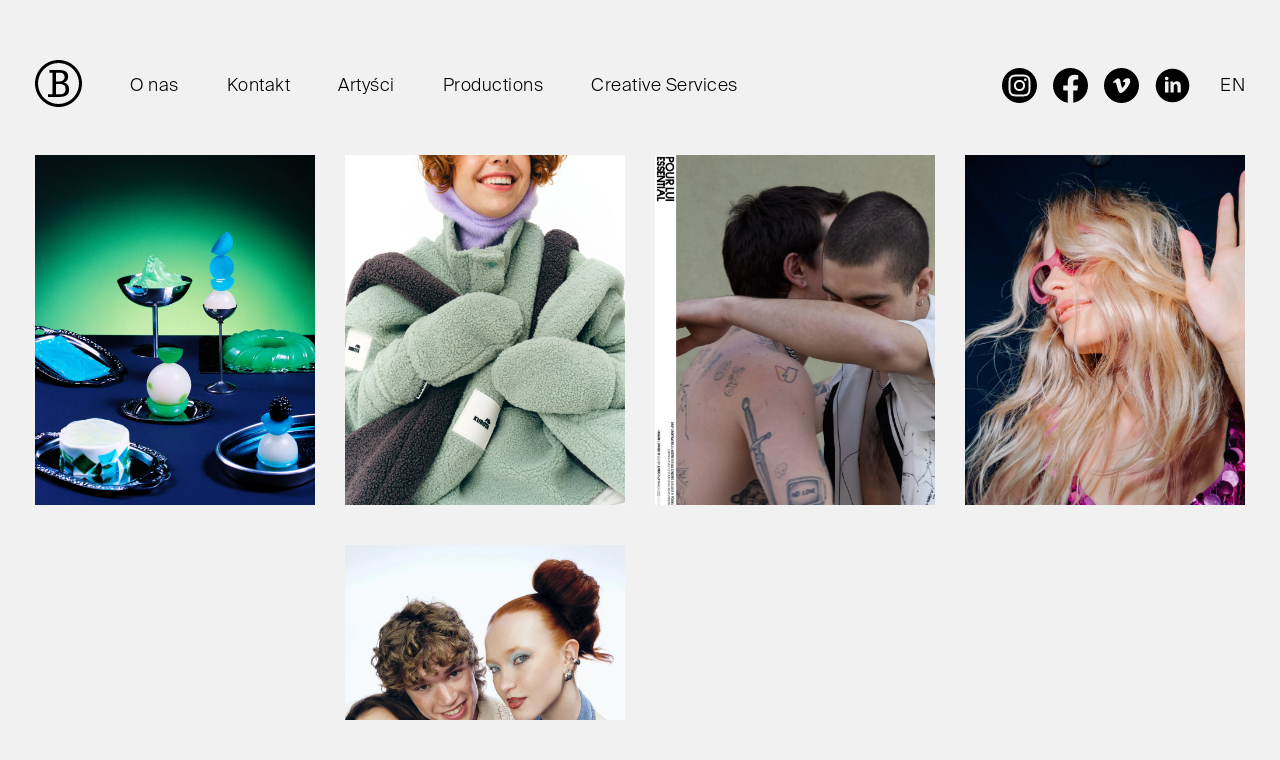

--- FILE ---
content_type: text/html; charset=UTF-8
request_url: https://bulletproofwarsaw.com/pl/productions-2/
body_size: 21897
content:
	<!doctype html>
<!--[if lt IE 7]>
<html class="no-js ie ie6 lt-ie9 lt-ie8 lt-ie7" lang="pl-PL"> <![endif]-->
<!--[if IE 7]>
<html class="no-js ie ie7 lt-ie9 lt-ie8" lang="pl-PL"> <![endif]-->
<!--[if IE 8]>
<html class="no-js ie ie8 lt-ie9" lang="pl-PL"> <![endif]-->
<!--[if gt IE 8]><!-->
<html class="no-js" lang="pl-PL"> <!--<![endif]-->
<head>
    <meta charset="UTF-8"/>
    <title>
                    Productions - Bulletproof Warsaw
            </title>
    <meta name="viewport" content="width=device-width, initial-scale=1">

    <meta name="description" content="talents + production + creative services">
        <meta http-equiv="Content-Type" content="text/html; charset=UTF-8"/>
    <meta http-equiv="X-UA-Compatible" content="IE=edge">
    <link href="https://fonts.googleapis.com/css?family=Open+Sans" rel="stylesheet">
    <link rel="pingback" href="https://bulletproofwarsaw.com/xmlrpc.php"/>
    <meta name="theme-color" content="#ffffff">
<!-- Google tag (gtag.js) -->
<script async src="https://www.googletagmanager.com/gtag/js?id=G-1K8KZ9ECFB"></script>
<script>
  window.dataLayer = window.dataLayer || [];
  function gtag(){dataLayer.push(arguments);}
  gtag('js', new Date());

  gtag('config', 'G-1K8KZ9ECFB');
</script>
    <meta name='robots' content='max-image-preview:large' />
<link rel="alternate" href="https://bulletproofwarsaw.com/productions/" hreflang="en" />
<link rel="alternate" href="https://bulletproofwarsaw.com/pl/productions-2/" hreflang="pl" />
<script type="text/javascript">
window._wpemojiSettings = {"baseUrl":"https:\/\/s.w.org\/images\/core\/emoji\/14.0.0\/72x72\/","ext":".png","svgUrl":"https:\/\/s.w.org\/images\/core\/emoji\/14.0.0\/svg\/","svgExt":".svg","source":{"concatemoji":"https:\/\/bulletproofwarsaw.com\/wp-includes\/js\/wp-emoji-release.min.js"}};
/*! This file is auto-generated */
!function(i,n){var o,s,e;function c(e){try{var t={supportTests:e,timestamp:(new Date).valueOf()};sessionStorage.setItem(o,JSON.stringify(t))}catch(e){}}function p(e,t,n){e.clearRect(0,0,e.canvas.width,e.canvas.height),e.fillText(t,0,0);var t=new Uint32Array(e.getImageData(0,0,e.canvas.width,e.canvas.height).data),r=(e.clearRect(0,0,e.canvas.width,e.canvas.height),e.fillText(n,0,0),new Uint32Array(e.getImageData(0,0,e.canvas.width,e.canvas.height).data));return t.every(function(e,t){return e===r[t]})}function u(e,t,n){switch(t){case"flag":return n(e,"\ud83c\udff3\ufe0f\u200d\u26a7\ufe0f","\ud83c\udff3\ufe0f\u200b\u26a7\ufe0f")?!1:!n(e,"\ud83c\uddfa\ud83c\uddf3","\ud83c\uddfa\u200b\ud83c\uddf3")&&!n(e,"\ud83c\udff4\udb40\udc67\udb40\udc62\udb40\udc65\udb40\udc6e\udb40\udc67\udb40\udc7f","\ud83c\udff4\u200b\udb40\udc67\u200b\udb40\udc62\u200b\udb40\udc65\u200b\udb40\udc6e\u200b\udb40\udc67\u200b\udb40\udc7f");case"emoji":return!n(e,"\ud83e\udef1\ud83c\udffb\u200d\ud83e\udef2\ud83c\udfff","\ud83e\udef1\ud83c\udffb\u200b\ud83e\udef2\ud83c\udfff")}return!1}function f(e,t,n){var r="undefined"!=typeof WorkerGlobalScope&&self instanceof WorkerGlobalScope?new OffscreenCanvas(300,150):i.createElement("canvas"),a=r.getContext("2d",{willReadFrequently:!0}),o=(a.textBaseline="top",a.font="600 32px Arial",{});return e.forEach(function(e){o[e]=t(a,e,n)}),o}function t(e){var t=i.createElement("script");t.src=e,t.defer=!0,i.head.appendChild(t)}"undefined"!=typeof Promise&&(o="wpEmojiSettingsSupports",s=["flag","emoji"],n.supports={everything:!0,everythingExceptFlag:!0},e=new Promise(function(e){i.addEventListener("DOMContentLoaded",e,{once:!0})}),new Promise(function(t){var n=function(){try{var e=JSON.parse(sessionStorage.getItem(o));if("object"==typeof e&&"number"==typeof e.timestamp&&(new Date).valueOf()<e.timestamp+604800&&"object"==typeof e.supportTests)return e.supportTests}catch(e){}return null}();if(!n){if("undefined"!=typeof Worker&&"undefined"!=typeof OffscreenCanvas&&"undefined"!=typeof URL&&URL.createObjectURL&&"undefined"!=typeof Blob)try{var e="postMessage("+f.toString()+"("+[JSON.stringify(s),u.toString(),p.toString()].join(",")+"));",r=new Blob([e],{type:"text/javascript"}),a=new Worker(URL.createObjectURL(r),{name:"wpTestEmojiSupports"});return void(a.onmessage=function(e){c(n=e.data),a.terminate(),t(n)})}catch(e){}c(n=f(s,u,p))}t(n)}).then(function(e){for(var t in e)n.supports[t]=e[t],n.supports.everything=n.supports.everything&&n.supports[t],"flag"!==t&&(n.supports.everythingExceptFlag=n.supports.everythingExceptFlag&&n.supports[t]);n.supports.everythingExceptFlag=n.supports.everythingExceptFlag&&!n.supports.flag,n.DOMReady=!1,n.readyCallback=function(){n.DOMReady=!0}}).then(function(){return e}).then(function(){var e;n.supports.everything||(n.readyCallback(),(e=n.source||{}).concatemoji?t(e.concatemoji):e.wpemoji&&e.twemoji&&(t(e.twemoji),t(e.wpemoji)))}))}((window,document),window._wpemojiSettings);
</script>
<style type="text/css">
img.wp-smiley,
img.emoji {
	display: inline !important;
	border: none !important;
	box-shadow: none !important;
	height: 1em !important;
	width: 1em !important;
	margin: 0 0.07em !important;
	vertical-align: -0.1em !important;
	background: none !important;
	padding: 0 !important;
}
</style>
	<link rel='stylesheet' id='wp-block-library-css' href='https://bulletproofwarsaw.com/wp-includes/css/dist/block-library/style.min.css' type='text/css' media='all' />
<style id='classic-theme-styles-inline-css' type='text/css'>
/*! This file is auto-generated */
.wp-block-button__link{color:#fff;background-color:#32373c;border-radius:9999px;box-shadow:none;text-decoration:none;padding:calc(.667em + 2px) calc(1.333em + 2px);font-size:1.125em}.wp-block-file__button{background:#32373c;color:#fff;text-decoration:none}
</style>
<style id='global-styles-inline-css' type='text/css'>
body{--wp--preset--color--black: #000000;--wp--preset--color--cyan-bluish-gray: #abb8c3;--wp--preset--color--white: #ffffff;--wp--preset--color--pale-pink: #f78da7;--wp--preset--color--vivid-red: #cf2e2e;--wp--preset--color--luminous-vivid-orange: #ff6900;--wp--preset--color--luminous-vivid-amber: #fcb900;--wp--preset--color--light-green-cyan: #7bdcb5;--wp--preset--color--vivid-green-cyan: #00d084;--wp--preset--color--pale-cyan-blue: #8ed1fc;--wp--preset--color--vivid-cyan-blue: #0693e3;--wp--preset--color--vivid-purple: #9b51e0;--wp--preset--gradient--vivid-cyan-blue-to-vivid-purple: linear-gradient(135deg,rgba(6,147,227,1) 0%,rgb(155,81,224) 100%);--wp--preset--gradient--light-green-cyan-to-vivid-green-cyan: linear-gradient(135deg,rgb(122,220,180) 0%,rgb(0,208,130) 100%);--wp--preset--gradient--luminous-vivid-amber-to-luminous-vivid-orange: linear-gradient(135deg,rgba(252,185,0,1) 0%,rgba(255,105,0,1) 100%);--wp--preset--gradient--luminous-vivid-orange-to-vivid-red: linear-gradient(135deg,rgba(255,105,0,1) 0%,rgb(207,46,46) 100%);--wp--preset--gradient--very-light-gray-to-cyan-bluish-gray: linear-gradient(135deg,rgb(238,238,238) 0%,rgb(169,184,195) 100%);--wp--preset--gradient--cool-to-warm-spectrum: linear-gradient(135deg,rgb(74,234,220) 0%,rgb(151,120,209) 20%,rgb(207,42,186) 40%,rgb(238,44,130) 60%,rgb(251,105,98) 80%,rgb(254,248,76) 100%);--wp--preset--gradient--blush-light-purple: linear-gradient(135deg,rgb(255,206,236) 0%,rgb(152,150,240) 100%);--wp--preset--gradient--blush-bordeaux: linear-gradient(135deg,rgb(254,205,165) 0%,rgb(254,45,45) 50%,rgb(107,0,62) 100%);--wp--preset--gradient--luminous-dusk: linear-gradient(135deg,rgb(255,203,112) 0%,rgb(199,81,192) 50%,rgb(65,88,208) 100%);--wp--preset--gradient--pale-ocean: linear-gradient(135deg,rgb(255,245,203) 0%,rgb(182,227,212) 50%,rgb(51,167,181) 100%);--wp--preset--gradient--electric-grass: linear-gradient(135deg,rgb(202,248,128) 0%,rgb(113,206,126) 100%);--wp--preset--gradient--midnight: linear-gradient(135deg,rgb(2,3,129) 0%,rgb(40,116,252) 100%);--wp--preset--font-size--small: 13px;--wp--preset--font-size--medium: 20px;--wp--preset--font-size--large: 36px;--wp--preset--font-size--x-large: 42px;--wp--preset--spacing--20: 0.44rem;--wp--preset--spacing--30: 0.67rem;--wp--preset--spacing--40: 1rem;--wp--preset--spacing--50: 1.5rem;--wp--preset--spacing--60: 2.25rem;--wp--preset--spacing--70: 3.38rem;--wp--preset--spacing--80: 5.06rem;--wp--preset--shadow--natural: 6px 6px 9px rgba(0, 0, 0, 0.2);--wp--preset--shadow--deep: 12px 12px 50px rgba(0, 0, 0, 0.4);--wp--preset--shadow--sharp: 6px 6px 0px rgba(0, 0, 0, 0.2);--wp--preset--shadow--outlined: 6px 6px 0px -3px rgba(255, 255, 255, 1), 6px 6px rgba(0, 0, 0, 1);--wp--preset--shadow--crisp: 6px 6px 0px rgba(0, 0, 0, 1);}:where(.is-layout-flex){gap: 0.5em;}:where(.is-layout-grid){gap: 0.5em;}body .is-layout-flow > .alignleft{float: left;margin-inline-start: 0;margin-inline-end: 2em;}body .is-layout-flow > .alignright{float: right;margin-inline-start: 2em;margin-inline-end: 0;}body .is-layout-flow > .aligncenter{margin-left: auto !important;margin-right: auto !important;}body .is-layout-constrained > .alignleft{float: left;margin-inline-start: 0;margin-inline-end: 2em;}body .is-layout-constrained > .alignright{float: right;margin-inline-start: 2em;margin-inline-end: 0;}body .is-layout-constrained > .aligncenter{margin-left: auto !important;margin-right: auto !important;}body .is-layout-constrained > :where(:not(.alignleft):not(.alignright):not(.alignfull)){max-width: var(--wp--style--global--content-size);margin-left: auto !important;margin-right: auto !important;}body .is-layout-constrained > .alignwide{max-width: var(--wp--style--global--wide-size);}body .is-layout-flex{display: flex;}body .is-layout-flex{flex-wrap: wrap;align-items: center;}body .is-layout-flex > *{margin: 0;}body .is-layout-grid{display: grid;}body .is-layout-grid > *{margin: 0;}:where(.wp-block-columns.is-layout-flex){gap: 2em;}:where(.wp-block-columns.is-layout-grid){gap: 2em;}:where(.wp-block-post-template.is-layout-flex){gap: 1.25em;}:where(.wp-block-post-template.is-layout-grid){gap: 1.25em;}.has-black-color{color: var(--wp--preset--color--black) !important;}.has-cyan-bluish-gray-color{color: var(--wp--preset--color--cyan-bluish-gray) !important;}.has-white-color{color: var(--wp--preset--color--white) !important;}.has-pale-pink-color{color: var(--wp--preset--color--pale-pink) !important;}.has-vivid-red-color{color: var(--wp--preset--color--vivid-red) !important;}.has-luminous-vivid-orange-color{color: var(--wp--preset--color--luminous-vivid-orange) !important;}.has-luminous-vivid-amber-color{color: var(--wp--preset--color--luminous-vivid-amber) !important;}.has-light-green-cyan-color{color: var(--wp--preset--color--light-green-cyan) !important;}.has-vivid-green-cyan-color{color: var(--wp--preset--color--vivid-green-cyan) !important;}.has-pale-cyan-blue-color{color: var(--wp--preset--color--pale-cyan-blue) !important;}.has-vivid-cyan-blue-color{color: var(--wp--preset--color--vivid-cyan-blue) !important;}.has-vivid-purple-color{color: var(--wp--preset--color--vivid-purple) !important;}.has-black-background-color{background-color: var(--wp--preset--color--black) !important;}.has-cyan-bluish-gray-background-color{background-color: var(--wp--preset--color--cyan-bluish-gray) !important;}.has-white-background-color{background-color: var(--wp--preset--color--white) !important;}.has-pale-pink-background-color{background-color: var(--wp--preset--color--pale-pink) !important;}.has-vivid-red-background-color{background-color: var(--wp--preset--color--vivid-red) !important;}.has-luminous-vivid-orange-background-color{background-color: var(--wp--preset--color--luminous-vivid-orange) !important;}.has-luminous-vivid-amber-background-color{background-color: var(--wp--preset--color--luminous-vivid-amber) !important;}.has-light-green-cyan-background-color{background-color: var(--wp--preset--color--light-green-cyan) !important;}.has-vivid-green-cyan-background-color{background-color: var(--wp--preset--color--vivid-green-cyan) !important;}.has-pale-cyan-blue-background-color{background-color: var(--wp--preset--color--pale-cyan-blue) !important;}.has-vivid-cyan-blue-background-color{background-color: var(--wp--preset--color--vivid-cyan-blue) !important;}.has-vivid-purple-background-color{background-color: var(--wp--preset--color--vivid-purple) !important;}.has-black-border-color{border-color: var(--wp--preset--color--black) !important;}.has-cyan-bluish-gray-border-color{border-color: var(--wp--preset--color--cyan-bluish-gray) !important;}.has-white-border-color{border-color: var(--wp--preset--color--white) !important;}.has-pale-pink-border-color{border-color: var(--wp--preset--color--pale-pink) !important;}.has-vivid-red-border-color{border-color: var(--wp--preset--color--vivid-red) !important;}.has-luminous-vivid-orange-border-color{border-color: var(--wp--preset--color--luminous-vivid-orange) !important;}.has-luminous-vivid-amber-border-color{border-color: var(--wp--preset--color--luminous-vivid-amber) !important;}.has-light-green-cyan-border-color{border-color: var(--wp--preset--color--light-green-cyan) !important;}.has-vivid-green-cyan-border-color{border-color: var(--wp--preset--color--vivid-green-cyan) !important;}.has-pale-cyan-blue-border-color{border-color: var(--wp--preset--color--pale-cyan-blue) !important;}.has-vivid-cyan-blue-border-color{border-color: var(--wp--preset--color--vivid-cyan-blue) !important;}.has-vivid-purple-border-color{border-color: var(--wp--preset--color--vivid-purple) !important;}.has-vivid-cyan-blue-to-vivid-purple-gradient-background{background: var(--wp--preset--gradient--vivid-cyan-blue-to-vivid-purple) !important;}.has-light-green-cyan-to-vivid-green-cyan-gradient-background{background: var(--wp--preset--gradient--light-green-cyan-to-vivid-green-cyan) !important;}.has-luminous-vivid-amber-to-luminous-vivid-orange-gradient-background{background: var(--wp--preset--gradient--luminous-vivid-amber-to-luminous-vivid-orange) !important;}.has-luminous-vivid-orange-to-vivid-red-gradient-background{background: var(--wp--preset--gradient--luminous-vivid-orange-to-vivid-red) !important;}.has-very-light-gray-to-cyan-bluish-gray-gradient-background{background: var(--wp--preset--gradient--very-light-gray-to-cyan-bluish-gray) !important;}.has-cool-to-warm-spectrum-gradient-background{background: var(--wp--preset--gradient--cool-to-warm-spectrum) !important;}.has-blush-light-purple-gradient-background{background: var(--wp--preset--gradient--blush-light-purple) !important;}.has-blush-bordeaux-gradient-background{background: var(--wp--preset--gradient--blush-bordeaux) !important;}.has-luminous-dusk-gradient-background{background: var(--wp--preset--gradient--luminous-dusk) !important;}.has-pale-ocean-gradient-background{background: var(--wp--preset--gradient--pale-ocean) !important;}.has-electric-grass-gradient-background{background: var(--wp--preset--gradient--electric-grass) !important;}.has-midnight-gradient-background{background: var(--wp--preset--gradient--midnight) !important;}.has-small-font-size{font-size: var(--wp--preset--font-size--small) !important;}.has-medium-font-size{font-size: var(--wp--preset--font-size--medium) !important;}.has-large-font-size{font-size: var(--wp--preset--font-size--large) !important;}.has-x-large-font-size{font-size: var(--wp--preset--font-size--x-large) !important;}
.wp-block-navigation a:where(:not(.wp-element-button)){color: inherit;}
:where(.wp-block-post-template.is-layout-flex){gap: 1.25em;}:where(.wp-block-post-template.is-layout-grid){gap: 1.25em;}
:where(.wp-block-columns.is-layout-flex){gap: 2em;}:where(.wp-block-columns.is-layout-grid){gap: 2em;}
.wp-block-pullquote{font-size: 1.5em;line-height: 1.6;}
</style>
<link rel='stylesheet' id='main_css-css' href='https://bulletproofwarsaw.com/wp-content/themes/starter_theme/dist/main.css?ver=1.0.8' type='text/css' media='all' />
<link rel="EditURI" type="application/rsd+xml" title="RSD" href="https://bulletproofwarsaw.com/xmlrpc.php?rsd" />
<link rel="canonical" href="https://bulletproofwarsaw.com/pl/productions-2/" />
<link rel='shortlink' href='https://bulletproofwarsaw.com/?p=3139' />
<link rel="alternate" type="application/json+oembed" href="https://bulletproofwarsaw.com/wp-json/oembed/1.0/embed?url=https%3A%2F%2Fbulletproofwarsaw.com%2Fpl%2Fproductions-2%2F" />
<link rel="alternate" type="text/xml+oembed" href="https://bulletproofwarsaw.com/wp-json/oembed/1.0/embed?url=https%3A%2F%2Fbulletproofwarsaw.com%2Fpl%2Fproductions-2%2F&#038;format=xml" />
<link rel="icon" href="https://bulletproofwarsaw.com/wp-content/uploads/2023/10/cropped-Zrzut-ekranu-2023-10-25-o-13.58.03-32x32.png" sizes="32x32" />
<link rel="icon" href="https://bulletproofwarsaw.com/wp-content/uploads/2023/10/cropped-Zrzut-ekranu-2023-10-25-o-13.58.03-192x192.png" sizes="192x192" />
<link rel="apple-touch-icon" href="https://bulletproofwarsaw.com/wp-content/uploads/2023/10/cropped-Zrzut-ekranu-2023-10-25-o-13.58.03-180x180.png" />
<meta name="msapplication-TileImage" content="https://bulletproofwarsaw.com/wp-content/uploads/2023/10/cropped-Zrzut-ekranu-2023-10-25-o-13.58.03-270x270.png" />
	</head>
<body class="page-template-default page page-id-3139 " data-template="base.twig">
<header data-aos="fade" class="header not-home d-flex align-items-center justify-content-between px-main container-fluid ">
	<div class="left d-none d-lg-flex align-items-center">
		<div class="logo mr-5">
			<a href="https://bulletproofwarsaw.com/pl">
				                                <img class="img-fluid " src="https://bulletproofwarsaw.com/wp-content/uploads/2023/10/logo_bullet-1.svg" alt="">
    			</a>
		</div>
		                            <a class="menu__item mr-5 " href="https://bulletproofwarsaw.com/pl/about-2/">
            O nas
        </a>
                                                <a class="menu__item mr-5 d-none d-md-block" href="#contact">
            Kontakt
        </a>
                            <a class="menu__item mr-5 " href="https://bulletproofwarsaw.com/pl/?page_id=3137">
            Artyści
        </a>
                            <a class="menu__item mr-5 " href="https://bulletproofwarsaw.com/pl/productions-2/">
            Productions
        </a>
                            <a class="menu__item mr-5 " href="https://bulletproofwarsaw.com/pl/creative-services-2/">
            Creative Services
        </a>
    	</div>
	<div class="right d-none d-lg-flex align-items-center">
					<a class="header__social" href="https://www.instagram.com/bulletproof_warsaw/" target="_blank">
				<svg class="social-icon" width="35" height="35" viewbox="0 0 35 35" fill="none" xmlns="http://www.w3.org/2000/svg">
					<path fill-rule="evenodd" clip-rule="evenodd" d="M17.5 0C27.1585 0 35 7.8415 35 17.5C35 27.1585 27.1585 35 17.5 35C7.8415 35 0 27.1585 0 17.5C0 7.8415 7.8415 0 17.5 0ZM17.5 6.5625C14.5296 6.5625 14.1571 6.57508 12.9905 6.62833C11.8263 6.68145 11.0312 6.86636 10.3355 7.13672C9.61625 7.41624 9.00628 7.79023 8.39822 8.39829C7.79017 9.00635 7.41617 9.61632 7.13665 10.3355C6.86629 11.0312 6.68145 11.8263 6.62826 12.9905C6.57508 14.1571 6.5625 14.5296 6.5625 17.5C6.5625 20.4704 6.57508 20.8429 6.62826 22.0095C6.68145 23.1737 6.86629 23.9688 7.13665 24.6645C7.41617 25.3837 7.79017 25.9937 8.39822 26.6018C9.00628 27.2098 9.61625 27.5838 10.3355 27.8633C11.0312 28.1336 11.8263 28.3186 12.9905 28.3717C14.1571 28.4249 14.5296 28.4375 17.5 28.4375C20.4704 28.4375 20.8429 28.4249 22.0095 28.3717C23.1737 28.3186 23.9688 28.1336 24.6645 27.8633C25.3837 27.5838 25.9937 27.2098 26.6018 26.6018C27.2098 25.9937 27.5838 25.3837 27.8633 24.6645C28.1336 23.9688 28.3186 23.1737 28.3717 22.0095C28.4249 20.8429 28.4375 20.4704 28.4375 17.5C28.4375 14.5296 28.4249 14.1571 28.3717 12.9905C28.3186 11.8263 28.1336 11.0312 27.8633 10.3355C27.5838 9.61632 27.2098 9.00635 26.6018 8.39829C25.9937 7.79023 25.3837 7.41624 24.6645 7.13672C23.9688 6.86636 23.1737 6.68145 22.0095 6.62833C20.8429 6.57508 20.4704 6.5625 17.5 6.5625ZM17.5 8.53323C20.4204 8.53323 20.7663 8.54438 21.9197 8.59701C22.9861 8.64568 23.5652 8.82383 23.9506 8.9736C24.4612 9.17198 24.8255 9.40905 25.2082 9.7918C25.591 10.1745 25.828 10.5389 26.0264 11.0494C26.1762 11.4348 26.3544 12.0139 26.403 13.0803C26.4556 14.2337 26.4668 14.5796 26.4668 17.5C26.4668 20.4204 26.4556 20.7663 26.403 21.9197C26.3544 22.9861 26.1762 23.5652 26.0264 23.9506C25.828 24.4612 25.591 24.8255 25.2082 25.2082C24.8255 25.591 24.4612 25.828 23.9506 26.0264C23.5652 26.1762 22.9861 26.3544 21.9197 26.403C20.7666 26.4556 20.4207 26.4668 17.5 26.4668C14.5793 26.4668 14.2335 26.4556 13.0803 26.403C12.0139 26.3544 11.4348 26.1762 11.0494 26.0264C10.5388 25.828 10.1745 25.591 9.79173 25.2082C9.40898 24.8255 9.17198 24.4612 8.9736 23.9506C8.82383 23.5652 8.64562 22.9861 8.59694 21.9197C8.54431 20.7663 8.53323 20.4204 8.53323 17.5C8.53323 14.5796 8.54431 14.2337 8.59694 13.0803C8.64562 12.0139 8.82383 11.4348 8.9736 11.0494C9.17198 10.5389 9.40898 10.1745 9.79173 9.7918C10.1745 9.40905 10.5388 9.17198 11.0494 8.9736C11.4348 8.82383 12.0139 8.64568 13.0803 8.59701C14.2337 8.54438 14.5796 8.53323 17.5 8.53323ZM17.5 11.8835C14.3981 11.8835 11.8835 14.3981 11.8835 17.5C11.8835 20.6019 14.3981 23.1165 17.5 23.1165C20.6019 23.1165 23.1165 20.6019 23.1165 17.5C23.1165 14.3981 20.6019 11.8835 17.5 11.8835ZM17.5 21.1458C15.4865 21.1458 13.8542 19.5135 13.8542 17.5C13.8542 15.4865 15.4865 13.8542 17.5 13.8542C19.5135 13.8542 21.1458 15.4865 21.1458 17.5C21.1458 19.5135 19.5135 21.1458 17.5 21.1458ZM24.651 11.6616C24.651 12.3864 24.0633 12.974 23.3384 12.974C22.6136 12.974 22.026 12.3864 22.026 11.6616C22.026 10.9367 22.6136 10.3491 23.3384 10.3491C24.0633 10.3491 24.651 10.9367 24.651 11.6616Z" fill="black"/>
				</svg>
			</a>
							<a class="header__social ml-3" href="https://www.facebook.com/bulletproofwarsaw/" target="_blank">
				<svg class="social-icon" width="35" height="35" viewbox="0 0 35 35" fill="none" xmlns="http://www.w3.org/2000/svg">
					<path fill-rule="evenodd" clip-rule="evenodd" d="M17.4331 34.9999L17.4488 35H17.4434L17.4331 34.9999ZM17.5566 35H17.5512L17.5669 34.9999L17.5566 35ZM17.3797 34.9997L17.3966 34.9997H17.3869L17.3797 34.9997ZM17.6131 34.9997H17.6034L17.6203 34.9997L17.6131 34.9997ZM17.3281 34.9992L17.3394 34.9993L17.3304 34.9992H17.3281ZM17.6696 34.9992L17.6606 34.9993L17.6719 34.9992H17.6696ZM17.7261 34.9986L17.7221 34.9987L17.7373 34.9985L17.7261 34.9986ZM17.2627 34.9985L17.2779 34.9987L17.2739 34.9986L17.2627 34.9985ZM17.7825 34.9978L17.7732 34.9979L17.792 34.9977L17.7825 34.9978ZM17.208 34.9977L17.2268 34.9979L17.2175 34.9978L17.208 34.9977ZM17.8388 34.9969L17.8263 34.9971L17.8437 34.9967L17.8388 34.9969ZM17.1563 34.9967L17.1737 34.9971L17.1612 34.9969L17.1563 34.9967ZM17.0922 34.9954L17.1076 34.9958L17.1049 34.9957L17.0922 34.9954ZM17.8951 34.9957L17.8924 34.9958L17.9078 34.9954L17.8951 34.9957ZM17.036 34.994L17.0572 34.9945L17.0486 34.9943L17.036 34.994ZM17.9514 34.9943L17.9428 34.9945L17.964 34.994L17.9514 34.9943ZM18.0076 34.9928L17.9939 34.9932L18.0155 34.9926L18.0076 34.9928ZM16.9845 34.9926L17.0061 34.9932L16.9924 34.9928L16.9845 34.9926ZM16.9353 34.9911L16.9507 34.9916L16.9362 34.9911L16.9229 34.9907L16.9353 34.9911ZM18.0638 34.9911L18.0493 34.9916L18.0647 34.9911L18.0771 34.9907L18.0638 34.9911ZM18.12 34.9893L18.1123 34.9895L18.1359 34.9887L18.12 34.9893ZM16.8641 34.9887L16.8877 34.9895L16.88 34.9893L16.8641 34.9887ZM16.8129 34.9868L16.8377 34.9877L16.8239 34.9872L16.8129 34.9868ZM18.1761 34.9872L18.1623 34.9877L18.1871 34.9868L18.1761 34.9872ZM16.7627 34.9848L16.7869 34.9858L16.7679 34.985L16.7627 34.9848ZM18.2321 34.985L18.2131 34.9858L18.2373 34.9848L18.2321 34.985ZM16.6923 34.9817L16.7182 34.9828L16.7119 34.9826L16.6923 34.9817ZM18.2881 34.9826L18.2818 34.9828L18.3077 34.9817L18.2881 34.9826ZM16.6417 34.9794L16.6687 34.9806L16.656 34.98L16.6417 34.9794ZM18.344 34.98L18.3313 34.9806L18.3583 34.9794L18.344 34.98ZM16.592 34.9768L16.6191 34.9782L16.6 34.9773L16.592 34.9768ZM18.4 34.9773L18.3809 34.9782L18.408 34.9768L18.4 34.9773ZM18.4559 34.9744L18.4311 34.9757L18.4531 34.9745L18.4789 34.9731L18.4559 34.9744ZM16.5469 34.9745L16.5689 34.9757L16.5441 34.9744L16.5211 34.9731L16.5469 34.9745ZM18.5117 34.9712L18.5007 34.9718L18.5285 34.9703L18.5117 34.9712ZM16.4715 34.9703L16.4993 34.9718L16.4883 34.9712L16.4715 34.9703ZM16.4222 34.9673L16.4499 34.969L16.4326 34.968L16.4222 34.9673ZM18.5674 34.968L18.5501 34.969L18.5778 34.9673L18.5674 34.968ZM16.3751 34.9644L16.4 34.966L16.3768 34.9645L16.3534 34.963L16.3751 34.9644ZM18.6232 34.9645L18.6 34.966L18.6249 34.9644L18.6466 34.963L18.6232 34.9645ZM18.6789 34.9609L18.6705 34.9614L18.697 34.9597L18.6789 34.9609ZM16.303 34.9597L16.3295 34.9614L16.3211 34.9609L16.303 34.9597ZM16.2537 34.9562L16.2797 34.9581L16.2655 34.9571L16.2537 34.9562ZM18.7345 34.9571L18.7203 34.9581L18.7463 34.9562L18.7345 34.9571ZM16.2046 34.9528L16.2284 34.9545L16.2099 34.9532L16.2046 34.9528ZM18.7901 34.9532L18.7716 34.9545L18.7954 34.9528L18.7901 34.9532ZM16.1385 34.9478L16.1594 34.9493L16.1543 34.949L16.1385 34.9478ZM18.8457 34.949L18.8406 34.9493L18.8615 34.9478L18.8457 34.949ZM18.9011 34.9447L18.8911 34.9454L18.9124 34.9437L18.9011 34.9447ZM16.0876 34.9437L16.1089 34.9454L16.0989 34.9447L16.0876 34.9437ZM16.0381 34.9397L16.0561 34.9412L16.0434 34.9402L16.0381 34.9397ZM18.9566 34.9402L18.9439 34.9412L18.9619 34.9397L18.9566 34.9402ZM15.9835 34.9351L15.9889 34.9356L15.988 34.9355L15.9835 34.9351ZM19.012 34.9355L19.0111 34.9356L19.0165 34.9351L19.012 34.9355ZM19.0673 34.9307L19.0624 34.9311L19.0748 34.93L19.0673 34.9307ZM15.9252 34.93L15.9376 34.9311L15.9327 34.9307L15.9252 34.93ZM15.8739 34.9254L15.8832 34.9262L15.8774 34.9257L15.8739 34.9254ZM19.1226 34.9257L19.1168 34.9262L19.1261 34.9254L19.1226 34.9257ZM14.7656 34.7873C6.40397 33.473 0 26.2285 0 17.5C0 7.84152 7.8415 0 17.5 0C27.1585 0 35 7.84152 35 17.5C35 26.2285 28.596 33.473 20.2344 34.7873V22.5586H24.312L25.0879 17.5H20.2344V14.2173C20.2344 12.8334 20.9124 11.4844 23.0863 11.4844H25.293V7.17775C25.293 7.17775 23.2903 6.83595 21.3756 6.83595C17.3783 6.83595 14.7656 9.25861 14.7656 13.6446V17.5H10.3223V22.5586H14.7656V34.7873Z" fill="#C6C6C6"/>
				</svg>
			</a>
							<a class="header__social ml-3" href="https://vimeo.com/bulletproofwarsaw" target="_blank">
				<svg class="social-icon" width="35" height="35" viewbox="0 0 35 35" fill="none" xmlns="http://www.w3.org/2000/svg">
					<path fill-rule="evenodd" clip-rule="evenodd" d="M35 17.5C35 27.165 27.165 35 17.5 35C7.83502 35 0 27.165 0 17.5C0 7.83502 7.83502 0 17.5 0C27.165 0 35 7.83502 35 17.5ZM22.6042 20.4167C24.8647 17.5 26.1042 15.1667 26.1772 13.4896C26.2501 11.2292 25.448 10.0625 23.6251 10.2083C21.2188 10.1354 19.6147 11.4479 18.7397 14.2187C19.1772 14 19.6147 13.9271 20.0522 13.9271C20.9272 13.9271 21.2917 14.4375 21.2188 15.3854C21.1459 15.9687 20.7813 16.8437 20.0522 18.0104C19.323 19.1042 18.8126 19.6875 18.448 19.6875C17.9376 19.6875 17.5001 18.8125 17.1355 17.0625C17.0054 16.6071 16.8173 15.5134 16.5193 13.7813C16.4833 13.5718 16.4457 13.3531 16.4063 13.125C16.1147 11.1562 15.2397 10.2083 13.9272 10.3542C13.3438 10.3542 12.5417 10.8646 11.3751 11.8854C10.9376 12.25 10.5183 12.6328 10.099 13.0156C9.67977 13.3984 9.2605 13.7812 8.823 14.1458L9.62508 15.1667C9.71909 15.1068 9.80809 15.05 9.8922 14.9963C10.5257 14.5919 10.8818 14.3646 11.0105 14.3646C11.5938 14.3646 12.1772 15.2396 12.6876 17.1354C12.9063 17.9739 13.1433 18.8307 13.3803 19.6875C13.6173 20.5442 13.8542 21.401 14.073 22.2396C14.7292 24.0625 15.6042 25.0104 16.6251 25.0104C18.2292 25.0104 20.2709 23.4792 22.6042 20.4167Z" fill="black"/>
				</svg>
			</a>
							<a class="header__social ml-3" href="https://www.linkedin.com/company/bulletproofwarsaw/" target="_blank">
				<svg class="social-icon" xmlns="http://www.w3.org/2000/svg" width="35" height="35" viewbox="0 0 20 20"><path d="M10 .4C4.698.4.4 4.698.4 10s4.298 9.6 9.6 9.6 9.6-4.298 9.6-9.6S15.302.4 10 .4zM7.65 13.979H5.706V7.723H7.65v6.256zm-.984-7.024c-.614 0-1.011-.435-1.011-.973 0-.549.409-.971 1.036-.971s1.011.422 1.023.971c0 .538-.396.973-1.048.973zm8.084 7.024h-1.944v-3.467c0-.807-.282-1.355-.985-1.355-.537 0-.856.371-.997.728-.052.127-.065.307-.065.486v3.607H8.814v-4.26c0-.781-.025-1.434-.051-1.996h1.689l.089.869h.039c.256-.408.883-1.01 1.932-1.01 1.279 0 2.238.857 2.238 2.699v3.699z"/></svg>
			</a>
				<ul class="polylang_langswitcher">	<li class="lang-item lang-item-7 lang-item-en lang-item-first"><a  lang="en-GB" hreflang="en-GB" href="https://bulletproofwarsaw.com/productions/">EN</a></li>
</ul>
	</div>
	<div class="d-flex d-lg-none align-items-center">
		<div class="logo mr-4">
			<a href="/">
				                                <img class="img-fluid " src="https://bulletproofwarsaw.com/wp-content/uploads/2023/10/logo_bullet-1.svg" alt="">
    			</a>
		</div>
		<a href="#contact" class="mobile-contact">
			Contact
		</a>
	</div>
	<div class="hamburger d-block d-lg-none js-click-mobile-menu">
		<span></span>
		<span></span>
	</div>
</header>

    
                <section class="all_productions container-fluid px-main">
								<div class="row">
														<div class="col-md-3">
				    <a href="https://bulletproofwarsaw.com/production/alien-desserts-personal/" data-aos="fade" data-id="5246" class="production ">
        <div class="production__image"  style="background-image: url(https://bulletproofwarsaw.com/wp-content/uploads/2025/10/8-scaled.webp);">
                    </div>
        <div class="production__hover">
            <span class="production__title">ALIEN DESSERTS / personal</span>
        </div>
    </a>
			</div>
														<div class="col-md-3">
				    <a href="https://bulletproofwarsaw.com/production/kubota-aw25/" data-aos="fade" data-id="5219" class="production ">
        <div class="production__image"  style="background-image: url(https://bulletproofwarsaw.com/wp-content/uploads/2025/09/250717_kubota_3260-scaled.webp);">
                    </div>
        <div class="production__hover">
            <span class="production__title">KUBOTA / AW25</span>
        </div>
    </a>
			</div>
														<div class="col-md-3">
				    <a href="https://bulletproofwarsaw.com/production/pour-lui/" data-aos="fade" data-id="5186" class="production ">
        <div class="production__image"  style="background-image: url(https://bulletproofwarsaw.com/wp-content/uploads/2025/08/PLES-Trace-Graff-Layout-Group-A-5-scaled.webp);">
                    </div>
        <div class="production__hover">
            <span class="production__title">POUR LUI</span>
        </div>
    </a>
			</div>
														<div class="col-md-3">
				    <a href="https://bulletproofwarsaw.com/production/realme/" data-aos="fade" data-id="5172" class="production ">
        <div class="production__image"  style="background-image: url(https://bulletproofwarsaw.com/wp-content/uploads/2025/08/IMG20250617171616-scaled.webp);">
                    </div>
        <div class="production__hover">
            <span class="production__title">RealMe</span>
        </div>
    </a>
			</div>
														<div class="col-md-3">
				    <a href="https://bulletproofwarsaw.com/production/summer-vibes-sephora-video/" data-aos="fade" data-id="5138" class="production ">
        <div class="production__image"  style="background-image: url();">
                            <video class="production__video js-video-video" autoplay loop muted playsinline>
                    <source src="https://bulletproofwarsaw.com/wp-content/uploads/2025/07/STRONKA-.mov" type="video/mp4">
                </video>
                    </div>
        <div class="production__hover">
            <span class="production__title">SUMMER VIBES / SEPHORA / video</span>
        </div>
    </a>
			</div>
														<div class="col-md-3">
				    <a href="https://bulletproofwarsaw.com/production/summer-vibes-sephora/" data-aos="fade" data-id="5119" class="production ">
        <div class="production__image"  style="background-image: url(https://bulletproofwarsaw.com/wp-content/uploads/2025/07/250515_sephora_3q114cropped-scaled.webp);">
                    </div>
        <div class="production__hover">
            <span class="production__title">SUMMER VIBES / SEPHORA / foto</span>
        </div>
    </a>
			</div>
			</div>
	<div class="row d-none more-productions">
														<div class="col-md-3">
				    <a href="https://bulletproofwarsaw.com/production/wez-mnie-posegreguj-foto/" data-aos="fade" data-id="5109" class="production production-load-more">
        <div class="production__image"  data-style="background-image: url(https://bulletproofwarsaw.com/wp-content/uploads/2025/07/instagram_post_1080x13505.webp);">
                    </div>
        <div class="production__hover">
            <span class="production__title">WEŹ MNIE POSEGREGUJ / foto</span>
        </div>
    </a>
			</div>
														<div class="col-md-3">
				    <a href="https://bulletproofwarsaw.com/production/wez-mnie-posegreguj-video/" data-aos="fade" data-id="5105" class="production production-load-more">
        <div class="production__image"  data-style="background-image: url();">
                            <video class="production__video js-video-video" autoplay loop muted playsinline>
                    <source data-src="https://bulletproofwarsaw.com/wp-content/uploads/2025/07/stronka.mp4" type="video/mp4">
                </video>
                    </div>
        <div class="production__hover">
            <span class="production__title">WEŹ MNIE POSEGREGUJ / video</span>
        </div>
    </a>
			</div>
														<div class="col-md-3">
				    <a href="https://bulletproofwarsaw.com/production/modern-weekly-id-rather-sleep/" data-aos="fade" data-id="4966" class="production production-load-more">
        <div class="production__image"  data-style="background-image: url(https://bulletproofwarsaw.com/wp-content/uploads/2025/04/Modern-Weekly-China-N.1372-Lindsey-Wixon-Cover-IG-Cropping-scaled.webp);">
                    </div>
        <div class="production__hover">
            <span class="production__title">MODERN WEEKLY / I&#8217;D RATHER SLEEP</span>
        </div>
    </a>
			</div>
														<div class="col-md-3">
				    <a href="https://bulletproofwarsaw.com/production/kubota-ss25/" data-aos="fade" data-id="4938" class="production production-load-more">
        <div class="production__image"  data-style="background-image: url(https://bulletproofwarsaw.com/wp-content/uploads/2025/04/SS25_wizerunek-Kubota_Futuro-Cloud_01-scaled.webp);">
                    </div>
        <div class="production__hover">
            <span class="production__title">KUBOTA / SS25</span>
        </div>
    </a>
			</div>
														<div class="col-md-3">
				    <a href="https://bulletproofwarsaw.com/production/a-whiter-shade-of-pale-wallpaper-china/" data-aos="fade" data-id="4869" class="production production-load-more">
        <div class="production__image"  data-style="background-image: url(https://bulletproofwarsaw.com/wp-content/uploads/2025/03/2292196-800w.webp);">
                    </div>
        <div class="production__hover">
            <span class="production__title">A WHITER SHADE OF PALE / WALLPAPER CHINA</span>
        </div>
    </a>
			</div>
														<div class="col-md-3">
				    <a href="https://bulletproofwarsaw.com/production/ovvo-ss25/" data-aos="fade" data-id="4823" class="production production-load-more">
        <div class="production__image"  data-style="background-image: url(https://bulletproofwarsaw.com/wp-content/uploads/2025/03/6068_ovvo_1124-scaled.webp);">
                    </div>
        <div class="production__hover">
            <span class="production__title">OVVO / SS25</span>
        </div>
    </a>
			</div>
														<div class="col-md-3">
				    <a href="https://bulletproofwarsaw.com/production/kinga-pieninska/" data-aos="fade" data-id="4705" class="production production-load-more">
        <div class="production__image"  data-style="background-image: url(https://bulletproofwarsaw.com/wp-content/uploads/2024/12/dyletanci1-scaled.webp);">
                    </div>
        <div class="production__hover">
            <span class="production__title">KINGA PIENIŃSKA</span>
        </div>
    </a>
			</div>
														<div class="col-md-3">
				    <a href="https://bulletproofwarsaw.com/production/kukbuk/" data-aos="fade" data-id="4689" class="production production-load-more">
        <div class="production__image"  data-style="background-image: url(https://bulletproofwarsaw.com/wp-content/uploads/2024/12/foto_-3.webp);">
                    </div>
        <div class="production__hover">
            <span class="production__title">KUKBUK</span>
        </div>
    </a>
			</div>
														<div class="col-md-3">
				    <a href="https://bulletproofwarsaw.com/production/bell-x-red-lipstick-monster/" data-aos="fade" data-id="4559" class="production production-load-more">
        <div class="production__image"  data-style="background-image: url(https://bulletproofwarsaw.com/wp-content/uploads/2024/11/1-scaled.webp);">
                    </div>
        <div class="production__hover">
            <span class="production__title">BELL x RED LIPSTICK MONSTER</span>
        </div>
    </a>
			</div>
														<div class="col-md-3">
				    <a href="https://bulletproofwarsaw.com/production/clinique-polska/" data-aos="fade" data-id="4431" class="production production-load-more">
        <div class="production__image"  data-style="background-image: url(https://bulletproofwarsaw.com/wp-content/uploads/2024/09/240827_Clinique_1208-scaled.webp);">
                    </div>
        <div class="production__hover">
            <span class="production__title">CLINIQUE POLSKA</span>
        </div>
    </a>
			</div>
														<div class="col-md-3">
				    <a href="https://bulletproofwarsaw.com/production/amnesty-international-polska-2/" data-aos="fade" data-id="4346" class="production production-load-more">
        <div class="production__image"  data-style="background-image: url(https://bulletproofwarsaw.com/wp-content/uploads/2024/09/OlgaAmnesty-3_Easy-Resize.com_.webp);">
                    </div>
        <div class="production__hover">
            <span class="production__title">AMNESTY INTERNATIONAL POLSKA</span>
        </div>
    </a>
			</div>
																									<div class="col-md-6">
				    <a href="https://bulletproofwarsaw.com/production/amnesty-international-polska/" data-aos="fade" data-id="4344" class="production production-load-more ratio-60">
        <div class="production__image"  data-style="background-image: url();">
                            <video class="production__video js-video-video" autoplay loop muted playsinline>
                    <source data-src="https://bulletproofwarsaw.com/wp-content/uploads/2024/09/STRONKA.mp4" type="video/mp4">
                </video>
                    </div>
        <div class="production__hover">
            <span class="production__title">AMNESTY INTERNATIONAL POLSKA</span>
        </div>
    </a>
			</div>
														<div class="col-md-3">
				    <a href="https://bulletproofwarsaw.com/production/kubota-festival/" data-aos="fade" data-id="4249" class="production production-load-more">
        <div class="production__image"  data-style="background-image: url(https://bulletproofwarsaw.com/wp-content/uploads/2024/08/240610_Kubota_4055-scaled.webp);">
                    </div>
        <div class="production__hover">
            <span class="production__title">KUBOTA / FESTIVAL</span>
        </div>
    </a>
			</div>
														<div class="col-md-3">
				    <a href="https://bulletproofwarsaw.com/production/kardasjan-con-artist/" data-aos="fade" data-id="4202" class="production production-load-more">
        <div class="production__image"  data-style="background-image: url(https://bulletproofwarsaw.com/wp-content/uploads/2024/07/Ready-JAN08-scaled.webp);">
                    </div>
        <div class="production__hover">
            <span class="production__title">KARDASJAN / CON ARTIST</span>
        </div>
    </a>
			</div>
														<div class="col-md-3">
				    <a href="https://bulletproofwarsaw.com/production/ovvo-ss24-2/" data-aos="fade" data-id="4166" class="production production-load-more">
        <div class="production__image"  data-style="background-image: url(https://bulletproofwarsaw.com/wp-content/uploads/2024/06/240510_ovvo_2572_Easy-Resize.com_.webp);">
                    </div>
        <div class="production__hover">
            <span class="production__title">OVVO / SS24</span>
        </div>
    </a>
			</div>
														<div class="col-md-3">
				    <a href="https://bulletproofwarsaw.com/production/zyje-z-hiv/" data-aos="fade" data-id="4145" class="production production-load-more">
        <div class="production__image"  data-style="background-image: url(https://bulletproofwarsaw.com/wp-content/uploads/2024/06/GRUPA-scaled.webp);">
                    </div>
        <div class="production__hover">
            <span class="production__title">ŻYJĘ Z HIV</span>
        </div>
    </a>
			</div>
																									<div class="col-md-6">
				    <a href="https://bulletproofwarsaw.com/production/zyje-z-hiv-video/" data-aos="fade" data-id="4143" class="production production-load-more ratio-60">
        <div class="production__image"  data-style="background-image: url();">
                            <video class="production__video js-video-video" autoplay loop muted playsinline>
                    <source data-src="https://bulletproofwarsaw.com/wp-content/uploads/2024/06/net.mp4" type="video/mp4">
                </video>
                    </div>
        <div class="production__hover">
            <span class="production__title">ŻYJĘ Z HIV</span>
        </div>
    </a>
			</div>
														<div class="col-md-3">
				    <a href="https://bulletproofwarsaw.com/production/kubota-ss24/" data-aos="fade" data-id="4115" class="production production-load-more">
        <div class="production__image"  data-style="background-image: url(https://bulletproofwarsaw.com/wp-content/uploads/2024/05/240305_Kubota4718-scaled.webp);">
                    </div>
        <div class="production__hover">
            <span class="production__title">KUBOTA / SS24</span>
        </div>
    </a>
			</div>
														<div class="col-md-3">
				    <a href="https://bulletproofwarsaw.com/production/arkadius-vogue/" data-aos="fade" data-id="4102" class="production production-load-more">
        <div class="production__image"  data-style="background-image: url(https://bulletproofwarsaw.com/wp-content/uploads/2024/05/Print-2.webp);">
                    </div>
        <div class="production__hover">
            <span class="production__title">ARKADIUS / VOGUE</span>
        </div>
    </a>
			</div>
														<div class="col-md-3">
				    <a href="https://bulletproofwarsaw.com/production/ovvo-ss24/" data-aos="fade" data-id="3941" class="production production-load-more">
        <div class="production__image"  data-style="background-image: url(https://bulletproofwarsaw.com/wp-content/uploads/2024/04/231211_ovvo1488__Easy-Resize.com_.webp);">
                    </div>
        <div class="production__hover">
            <span class="production__title">OVVO / SS24</span>
        </div>
    </a>
			</div>
																									<div class="col-md-6">
				    <a href="https://bulletproofwarsaw.com/production/ovvo-2024-campaign-video/" data-aos="fade" data-id="3891" class="production production-load-more ratio-60">
        <div class="production__image"  data-style="background-image: url();">
                            <video class="production__video js-video-video" autoplay loop muted playsinline>
                    <source data-src="https://bulletproofwarsaw.com/wp-content/uploads/2024/03/stronka-1.mp4" type="video/mp4">
                </video>
                    </div>
        <div class="production__hover">
            <span class="production__title">OVVO SS24 / campaign video</span>
        </div>
    </a>
			</div>
																									<div class="col-md-6">
				    <a href="https://bulletproofwarsaw.com/production/sephora-the-mirror/" data-aos="fade" data-id="3876" class="production production-load-more ratio-60">
        <div class="production__image"  data-style="background-image: url();">
                            <video class="production__video js-video-video" autoplay loop muted playsinline>
                    <source data-src="https://bulletproofwarsaw.com/wp-content/uploads/2024/03/stronka.mp4" type="video/mp4">
                </video>
                    </div>
        <div class="production__hover">
            <span class="production__title">SEPHORA / THE MIRROR</span>
        </div>
    </a>
			</div>
														<div class="col-md-3">
				    <a href="https://bulletproofwarsaw.com/production/kmag-issue-burning-sand/" data-aos="fade" data-id="3762" class="production production-load-more">
        <div class="production__image"  data-style="background-image: url(https://bulletproofwarsaw.com/wp-content/uploads/2024/03/17-scaled.webp);">
                    </div>
        <div class="production__hover">
            <span class="production__title">KMAG ISSUE / BURNING SAND</span>
        </div>
    </a>
			</div>
														<div class="col-md-3">
				    <a href="https://bulletproofwarsaw.com/production/alien-drinks-personal/" data-aos="fade" data-id="3617" class="production production-load-more">
        <div class="production__image"  data-style="background-image: url(https://bulletproofwarsaw.com/wp-content/uploads/2024/01/7.webp);">
                    </div>
        <div class="production__hover">
            <span class="production__title">ALIEN DRINKS / personal</span>
        </div>
    </a>
			</div>
														<div class="col-md-3">
				    <a href="https://bulletproofwarsaw.com/production/kubota-premium/" data-aos="fade" data-id="3526" class="production production-load-more">
        <div class="production__image"  data-style="background-image: url(https://bulletproofwarsaw.com/wp-content/uploads/2023/12/20230824_Kubota_AW1282-scaled.webp);">
                    </div>
        <div class="production__hover">
            <span class="production__title">KUBOTA / PREMIUM</span>
        </div>
    </a>
			</div>
														<div class="col-md-3">
				    <a href="https://bulletproofwarsaw.com/production/kardasjan/" data-aos="fade" data-id="3496" class="production production-load-more">
        <div class="production__image"  data-style="background-image: url(https://bulletproofwarsaw.com/wp-content/uploads/2023/12/5-scaled.webp);">
                    </div>
        <div class="production__hover">
            <span class="production__title">KARDASJAN</span>
        </div>
    </a>
			</div>
														<div class="col-md-3">
				    <a href="https://bulletproofwarsaw.com/production/kubota-fun/" data-aos="fade" data-id="3445" class="production production-load-more">
        <div class="production__image"  data-style="background-image: url(https://bulletproofwarsaw.com/wp-content/uploads/2023/12/20230824_Kubota_AW2337.webp);">
                    </div>
        <div class="production__hover">
            <span class="production__title">KUBOTA / FUN</span>
        </div>
    </a>
			</div>
														<div class="col-md-3">
				    <a href="https://bulletproofwarsaw.com/production/kpodonou/" data-aos="fade" data-id="3376" class="production production-load-more">
        <div class="production__image"  data-style="background-image: url(https://bulletproofwarsaw.com/wp-content/uploads/2023/11/221023_kpodonou_3007_0963-copy-1-scaled.webp);">
                    </div>
        <div class="production__hover">
            <span class="production__title">KPODONOU</span>
        </div>
    </a>
			</div>
														<div class="col-md-3">
				    <a href="https://bulletproofwarsaw.com/production/melancholia/" data-aos="fade" data-id="3325" class="production production-load-more">
        <div class="production__image"  data-style="background-image: url(https://bulletproofwarsaw.com/wp-content/uploads/2023/11/17.webp);">
                    </div>
        <div class="production__hover">
            <span class="production__title">MELANCHOLIA</span>
        </div>
    </a>
			</div>
														<div class="col-md-3">
				    <a href="https://bulletproofwarsaw.com/production/na-piekne-wlosy-book-cover/" data-aos="fade" data-id="3291" class="production production-load-more">
        <div class="production__image"  data-style="background-image: url(https://bulletproofwarsaw.com/wp-content/uploads/2023/10/270623_NAPIEKNEWLOSY_3949-scaled.webp);">
                    </div>
        <div class="production__hover">
            <span class="production__title">NA PIĘKNE WŁOSY / BOOK COVER</span>
        </div>
    </a>
			</div>
																									<div class="col-md-6">
				    <a href="https://bulletproofwarsaw.com/production/ccc-city-leisure/" data-aos="fade" data-id="3052" class="production production-load-more ratio-60">
        <div class="production__image"  data-style="background-image: url();">
                            <video class="production__video js-video-video" autoplay loop muted playsinline>
                    <source data-src="https://bulletproofwarsaw.com/wp-content/uploads/2023/10/LASOCKI_CL_15s_03_9x16_EN.mp4" type="video/mp4">
                </video>
                    </div>
        <div class="production__hover">
            <span class="production__title">CCC / CITY LEISURE</span>
        </div>
    </a>
			</div>
																									<div class="col-md-6">
				    <a href="https://bulletproofwarsaw.com/production/douglas-innerbeauty/" data-aos="fade" data-id="3043" class="production production-load-more ratio-60">
        <div class="production__image"  data-style="background-image: url();">
                            <video class="production__video js-video-video" autoplay loop muted playsinline>
                    <source data-src="https://bulletproofwarsaw.com/wp-content/uploads/2023/10/magda.mp4" type="video/mp4">
                </video>
                    </div>
        <div class="production__hover">
            <span class="production__title">DOUGLAS / INNERBEAUTY</span>
        </div>
    </a>
			</div>
																									<div class="col-md-6">
				    <a href="https://bulletproofwarsaw.com/production/stonewall-tv-season-4/" data-aos="fade" data-id="2432" class="production production-load-more ratio-60">
        <div class="production__image"  data-style="background-image: url();">
                            <video class="production__video js-video-video" autoplay loop muted playsinline>
                    <source data-src="https://bulletproofwarsaw.com/wp-content/uploads/2023/10/libido.mp4" type="video/mp4">
                </video>
                    </div>
        <div class="production__hover">
            <span class="production__title">STONEWALL TV / season 4</span>
        </div>
    </a>
			</div>
																									<div class="col-md-6">
				    <a href="https://bulletproofwarsaw.com/production/simple-aw22-video/" data-aos="fade" data-id="2938" class="production production-load-more ratio-60">
        <div class="production__image"  data-style="background-image: url(https://bulletproofwarsaw.com/wp-content/uploads/2023/09/220802_Simple1207-scaled.webp);">
                            <video class="production__video js-video-video" autoplay loop muted playsinline>
                    <source data-src="https://bulletproofwarsaw.com/wp-content/uploads/2023/09/15sec_simple_16x9.mp4" type="video/mp4">
                </video>
                    </div>
        <div class="production__hover">
            <span class="production__title">SIMPLE AW22 / video</span>
        </div>
    </a>
			</div>
														<div class="col-md-3">
				    <a href="https://bulletproofwarsaw.com/production/simple-aw22/" data-aos="fade" data-id="2926" class="production production-load-more">
        <div class="production__image"  data-style="background-image: url(https://bulletproofwarsaw.com/wp-content/uploads/2023/09/220802_Simple0534-scaled.webp);">
                    </div>
        <div class="production__hover">
            <span class="production__title">SIMPLE AW22</span>
        </div>
    </a>
			</div>
														<div class="col-md-3">
				    <a href="https://bulletproofwarsaw.com/production/kubota-back-to-sport/" data-aos="fade" data-id="2892" class="production production-load-more">
        <div class="production__image"  data-style="background-image: url(https://bulletproofwarsaw.com/wp-content/uploads/2023/09/20230824_Kubota_AW2824-kopia.webp);">
                    </div>
        <div class="production__hover">
            <span class="production__title">KUBOTA / BACK TO SPORT</span>
        </div>
    </a>
			</div>
																									<div class="col-md-6">
				    <a href="https://bulletproofwarsaw.com/production/vogue-best-in-shows-2/" data-aos="fade" data-id="2889" class="production production-load-more ratio-60">
        <div class="production__image"  data-style="background-image: url(https://bulletproofwarsaw.com/wp-content/uploads/2023/09/RWK-VoguePoland-August-08_sRGB_Low.webp);">
                            <video class="production__video js-video-video" autoplay loop muted playsinline>
                    <source data-src="https://bulletproofwarsaw.com/wp-content/uploads/2023/09/stronka-Bullet-1.mp4" type="video/mp4">
                </video>
                    </div>
        <div class="production__hover">
            <span class="production__title">VOGUE / BEST IN SHOWS</span>
        </div>
    </a>
			</div>
														<div class="col-md-3">
				    <a href="https://bulletproofwarsaw.com/production/natalia-nykiel-single-cover-bye-bye/" data-aos="fade" data-id="2848" class="production production-load-more">
        <div class="production__image"  data-style="background-image: url(https://bulletproofwarsaw.com/wp-content/uploads/2023/09/byebye_front-scaled.webp);">
                    </div>
        <div class="production__hover">
            <span class="production__title">NATALIA NYKIEL / BYE BYE / single cover</span>
        </div>
    </a>
			</div>
														<div class="col-md-3">
				    <a href="https://bulletproofwarsaw.com/production/vogue-best-in-shows/" data-aos="fade" data-id="2817" class="production production-load-more">
        <div class="production__image"  data-style="background-image: url(https://bulletproofwarsaw.com/wp-content/uploads/2023/09/Image.webp);">
                    </div>
        <div class="production__hover">
            <span class="production__title">VOGUE / BEST IN SHOWS</span>
        </div>
    </a>
			</div>
														<div class="col-md-3">
				    <a href="https://bulletproofwarsaw.com/production/ovvo/" data-aos="fade" data-id="2761" class="production production-load-more">
        <div class="production__image"  data-style="background-image: url(https://bulletproofwarsaw.com/wp-content/uploads/2023/08/230607_ovvo_2_2682-2-scaled.webp);">
                    </div>
        <div class="production__hover">
            <span class="production__title">OVVO</span>
        </div>
    </a>
			</div>
														<div class="col-md-3">
				    <a href="https://bulletproofwarsaw.com/production/sephora-summerclub/" data-aos="fade" data-id="2745" class="production production-load-more">
        <div class="production__image"  data-style="background-image: url();">
                            <video class="production__video js-video-video" autoplay loop muted playsinline>
                    <source data-src="https://bulletproofwarsaw.com/wp-content/uploads/2023/08/STRONKA.mov" type="video/mp4">
                </video>
                    </div>
        <div class="production__hover">
            <span class="production__title">SEPHORA #summerclub</span>
        </div>
    </a>
			</div>
														<div class="col-md-3">
				    <a href="https://bulletproofwarsaw.com/production/ccc-2/" data-aos="fade" data-id="2706" class="production production-load-more">
        <div class="production__image"  data-style="background-image: url(https://bulletproofwarsaw.com/wp-content/uploads/2023/08/221221_CCC_NOWAK_D2_3831-scaled.webp);">
                    </div>
        <div class="production__hover">
            <span class="production__title">CCC</span>
        </div>
    </a>
			</div>
														<div class="col-md-3">
				    <a href="https://bulletproofwarsaw.com/production/ccc/" data-aos="fade" data-id="2699" class="production production-load-more">
        <div class="production__image"  data-style="background-image: url(https://bulletproofwarsaw.com/wp-content/uploads/2023/08/221220_GinoRossi0559-scaled.webp);">
                    </div>
        <div class="production__hover">
            <span class="production__title">CCC</span>
        </div>
    </a>
			</div>
														<div class="col-md-3">
				    <a href="https://bulletproofwarsaw.com/production/call-me-by-your-name-kmag/" data-aos="fade" data-id="2677" class="production production-load-more">
        <div class="production__image"  data-style="background-image: url(https://bulletproofwarsaw.com/wp-content/uploads/2023/08/230703_K-MAG_0870-scaled.webp);">
                    </div>
        <div class="production__hover">
            <span class="production__title">KMAG ISSUE / CALL ME BY YOUR NAME</span>
        </div>
    </a>
			</div>
																									<div class="col-md-6">
				    <a href="https://bulletproofwarsaw.com/production/paulina-przybysz-definicje-2/" data-aos="fade" data-id="2654" class="production production-load-more ratio-60">
        <div class="production__image"  data-style="background-image: url();">
                            <video class="production__video js-video-video" autoplay loop muted playsinline>
                    <source data-src="https://bulletproofwarsaw.com/wp-content/uploads/2023/07/strona.mp4" type="video/mp4">
                </video>
                    </div>
        <div class="production__hover">
            <span class="production__title">PAULINA PRZYBYSZ / DEFINICJE</span>
        </div>
    </a>
			</div>
														<div class="col-md-3">
				    <a href="https://bulletproofwarsaw.com/production/oclean/" data-aos="fade" data-id="2571" class="production production-load-more">
        <div class="production__image"  data-style="background-image: url(https://bulletproofwarsaw.com/wp-content/uploads/2023/07/Kopia-003739240016_01-copy_Easy-Resize.com_.webp);">
                    </div>
        <div class="production__hover">
            <span class="production__title">OCLEAN</span>
        </div>
    </a>
			</div>
														<div class="col-md-3">
				    <a href="https://bulletproofwarsaw.com/production/maja-hyzy-viva/" data-aos="fade" data-id="2513" class="production production-load-more">
        <div class="production__image"  data-style="background-image: url(https://bulletproofwarsaw.com/wp-content/uploads/2023/07/230704_Viva_TRESemme_1785-scaled.webp);">
                    </div>
        <div class="production__hover">
            <span class="production__title">VIVA! / MAJA HYŻY</span>
        </div>
    </a>
			</div>
														<div class="col-md-3">
				    <a href="https://bulletproofwarsaw.com/production/sephora-haircare/" data-aos="fade" data-id="2428" class="production production-load-more">
        <div class="production__image"  data-style="background-image: url(https://bulletproofwarsaw.com/wp-content/uploads/2023/07/Klaudia-4.webp);">
                            <video class="production__video js-video-video" autoplay loop muted playsinline>
                    <source data-src="https://bulletproofwarsaw.com/wp-content/uploads/2023/07/1-Klaudia_Sephora_Social.mp4" type="video/mp4">
                </video>
                    </div>
        <div class="production__hover">
            <span class="production__title">SEPHORA #haircare</span>
        </div>
    </a>
			</div>
														<div class="col-md-3">
				    <a href="https://bulletproofwarsaw.com/production/inglot-playing/" data-aos="fade" data-id="2398" class="production production-load-more">
        <div class="production__image"  data-style="background-image: url(https://bulletproofwarsaw.com/wp-content/uploads/2023/07/15-scaled.webp);">
                    </div>
        <div class="production__hover">
            <span class="production__title">INGLOT PlayINN / campaign</span>
        </div>
    </a>
			</div>
														<div class="col-md-3">
				    <a href="https://bulletproofwarsaw.com/production/2392/" data-aos="fade" data-id="2392" class="production production-load-more">
        <div class="production__image"  data-style="background-image: url(https://bulletproofwarsaw.com/wp-content/uploads/2023/07/INGLOT_120623_1583-scaled.webp);">
                            <video class="production__video js-video-video" autoplay loop muted playsinline>
                    <source data-src="https://bulletproofwarsaw.com/wp-content/uploads/2023/07/GROUP_h264_1.mp4" type="video/mp4">
                </video>
                    </div>
        <div class="production__hover">
            <span class="production__title">INGLOT PlayINN / video</span>
        </div>
    </a>
			</div>
														<div class="col-md-3">
				    <a href="https://bulletproofwarsaw.com/production/inglot/" data-aos="fade" data-id="2377" class="production production-load-more">
        <div class="production__image"  data-style="background-image: url(https://bulletproofwarsaw.com/wp-content/uploads/2023/07/230612_Inglot_Packshots_0407-scaled.webp);">
                    </div>
        <div class="production__hover">
            <span class="production__title">INGLOT PlayINN / creative packshots</span>
        </div>
    </a>
			</div>
														<div class="col-md-3">
				    <a href="https://bulletproofwarsaw.com/production/ariel/" data-aos="fade" data-id="2217" class="production production-load-more">
        <div class="production__image"  data-style="background-image: url(https://bulletproofwarsaw.com/wp-content/uploads/2023/05/230421_Arielka_0288-scaled.webp);">
                    </div>
        <div class="production__hover">
            <span class="production__title">CCC / ARIELKA</span>
        </div>
    </a>
			</div>
														<div class="col-md-3">
				    <a href="https://bulletproofwarsaw.com/production/moominki/" data-aos="fade" data-id="2190" class="production production-load-more">
        <div class="production__image"  data-style="background-image: url(https://bulletproofwarsaw.com/wp-content/uploads/2023/05/230421_CCC_Moomin_1157.webp);">
                    </div>
        <div class="production__hover">
            <span class="production__title">CCC / MOOMINKI</span>
        </div>
    </a>
			</div>
														<div class="col-md-3">
				    <a href="https://bulletproofwarsaw.com/production/ccc-club/" data-aos="fade" data-id="2135" class="production production-load-more">
        <div class="production__image"  data-style="background-image: url(https://bulletproofwarsaw.com/wp-content/uploads/2023/05/230227_ZUZA_CCC_0917_Easy-Resize.com_.webp);">
                    </div>
        <div class="production__hover">
            <span class="production__title">CCC Klub</span>
        </div>
    </a>
			</div>
														<div class="col-md-3">
				    <a href="https://bulletproofwarsaw.com/production/hbo-max/" data-aos="fade" data-id="2123" class="production production-load-more">
        <div class="production__image"  data-style="background-image: url(https://bulletproofwarsaw.com/wp-content/uploads/2023/04/310323_HBO_Glamour_2259-scaled.webp);">
                    </div>
        <div class="production__hover">
            <span class="production__title">GLAMOUR / BRING BACK ALICE</span>
        </div>
    </a>
			</div>
														<div class="col-md-3">
				    <a href="https://bulletproofwarsaw.com/production/gq-portugal-spring-issue-2/" data-aos="fade" data-id="2055" class="production production-load-more">
        <div class="production__image"  data-style="background-image: url(https://bulletproofwarsaw.com/wp-content/uploads/2023/03/2-min-scaled.webp);">
                    </div>
        <div class="production__hover">
            <span class="production__title">GQ Portugal // Spring Issue</span>
        </div>
    </a>
			</div>
																									<div class="col-md-6">
				    <a href="https://bulletproofwarsaw.com/production/gq-portugal-spring-issue/" data-aos="fade" data-id="2042" class="production production-load-more ratio-60">
        <div class="production__image"  data-style="background-image: url(https://bulletproofwarsaw.com/wp-content/uploads/2023/03/2-min-scaled.webp);">
                            <video class="production__video js-video-video" autoplay loop muted playsinline>
                    <source data-src="https://bulletproofwarsaw.com/wp-content/uploads/2023/03/GQ_Portugal____Spring_Issue.mp4" type="video/mp4">
                </video>
                    </div>
        <div class="production__hover">
            <span class="production__title">GQ Portugal // Spring Issue</span>
        </div>
    </a>
			</div>
														<div class="col-md-3">
				    <a href="https://bulletproofwarsaw.com/production/cleo-cwiek/" data-aos="fade" data-id="1871" class="production production-load-more">
        <div class="production__image"  data-style="background-image: url(https://bulletproofwarsaw.com/wp-content/uploads/2023/01/Zrzut-ekranu-2023-01-24-o-08.38.09.webp);">
                    </div>
        <div class="production__hover">
            <span class="production__title">AGORA / CLEO ĆWIEK</span>
        </div>
    </a>
			</div>
														<div class="col-md-3">
				    <a href="https://bulletproofwarsaw.com/production/alien-food/" data-aos="fade" data-id="1861" class="production production-load-more">
        <div class="production__image"  data-style="background-image: url(https://bulletproofwarsaw.com/wp-content/uploads/2023/01/5.webp);">
                    </div>
        <div class="production__hover">
            <span class="production__title">ALIEN FOOD / personal</span>
        </div>
    </a>
			</div>
														<div class="col-md-3">
				    <a href="https://bulletproofwarsaw.com/production/ralph-kaminski/" data-aos="fade" data-id="1776" class="production production-load-more">
        <div class="production__image"  data-style="background-image: url(https://bulletproofwarsaw.com/wp-content/uploads/2022/11/7.webp);">
                    </div>
        <div class="production__hover">
            <span class="production__title">RALPH KAMIŃSKI / personal</span>
        </div>
    </a>
			</div>
														<div class="col-md-3">
				    <a href="https://bulletproofwarsaw.com/production/paulina-przybysz-definicje/" data-aos="fade" data-id="1761" class="production production-load-more">
        <div class="production__image"  data-style="background-image: url(https://bulletproofwarsaw.com/wp-content/uploads/2022/11/DSC_7055-copy-scaled.webp);">
                    </div>
        <div class="production__hover">
            <span class="production__title">PAULINA PRZYBYSZ / DEFINICJE</span>
        </div>
    </a>
			</div>
														<div class="col-md-3">
				    <a href="https://bulletproofwarsaw.com/production/ccc-club-stories/" data-aos="fade" data-id="1748" class="production production-load-more">
        <div class="production__image"  data-style="background-image: url(https://bulletproofwarsaw.com/wp-content/uploads/2022/11/photo_-16-1.webp);">
                    </div>
        <div class="production__hover">
            <span class="production__title">CCC CLUB STORIES</span>
        </div>
    </a>
			</div>
														<div class="col-md-3">
				    <a href="https://bulletproofwarsaw.com/production/crocs/" data-aos="fade" data-id="1696" class="production production-load-more">
        <div class="production__image"  data-style="background-image: url(https://bulletproofwarsaw.com/wp-content/uploads/2022/10/27.CCC_crocs_AW22-300-1-scaled.webp);">
                    </div>
        <div class="production__hover">
            <span class="production__title">CROCS</span>
        </div>
    </a>
			</div>
														<div class="col-md-3">
				    <a href="https://bulletproofwarsaw.com/production/the-witch-for-kmag/" data-aos="fade" data-id="1681" class="production production-load-more">
        <div class="production__image"  data-style="background-image: url(https://bulletproofwarsaw.com/wp-content/uploads/2022/09/K_MAG_MICHAELA_007.webp);">
                    </div>
        <div class="production__hover">
            <span class="production__title">KMAG / THE WITCH</span>
        </div>
    </a>
			</div>
														<div class="col-md-3">
				    <a href="https://bulletproofwarsaw.com/production/jenny-fairy-records/" data-aos="fade" data-id="1667" class="production production-load-more">
        <div class="production__image"  data-style="background-image: url(https://bulletproofwarsaw.com/wp-content/uploads/2022/09/220914_CCC_2314_2314-copy-scaled.webp);">
                    </div>
        <div class="production__hover">
            <span class="production__title">JENNY FAIRY RECORDS</span>
        </div>
    </a>
			</div>
														<div class="col-md-3">
				    <a href="https://bulletproofwarsaw.com/production/beauty-stories/" data-aos="fade" data-id="1618" class="production production-load-more">
        <div class="production__image"  data-style="background-image: url(https://bulletproofwarsaw.com/wp-content/uploads/2022/09/298591919_494349549358621_6371581885760489959_n.webp);">
                    </div>
        <div class="production__hover">
            <span class="production__title">BEAUTY STORIES</span>
        </div>
    </a>
			</div>
														<div class="col-md-3">
				    <a href="https://bulletproofwarsaw.com/production/amsterdam-rainbow-dress/" data-aos="fade" data-id="1564" class="production production-load-more">
        <div class="production__image"  data-style="background-image: url(https://bulletproofwarsaw.com/wp-content/uploads/2022/07/Sylwia_3-1-scaled.webp);">
                    </div>
        <div class="production__hover">
            <span class="production__title">AMSTERDAM RAINBOW DRESS</span>
        </div>
    </a>
			</div>
														<div class="col-md-3">
				    <a href="https://bulletproofwarsaw.com/production/rilette/" data-aos="fade" data-id="1537" class="production production-load-more">
        <div class="production__image"  data-style="background-image: url(https://bulletproofwarsaw.com/wp-content/uploads/2022/06/24-scaled.webp);">
                    </div>
        <div class="production__hover">
            <span class="production__title">RILETTE / personal</span>
        </div>
    </a>
			</div>
														<div class="col-md-3">
				    <a href="https://bulletproofwarsaw.com/production/areta-gw-foksal/" data-aos="fade" data-id="1390" class="production production-load-more">
        <div class="production__image"  data-style="background-image: url(https://bulletproofwarsaw.com/wp-content/uploads/2022/05/FullSizeRender-4.webp);">
                    </div>
        <div class="production__hover">
            <span class="production__title">GW Foksal / ARETA</span>
        </div>
    </a>
			</div>
														<div class="col-md-3">
				    <a href="https://bulletproofwarsaw.com/production/natalia-reserved-x-ladne-bebe/" data-aos="fade" data-id="1315" class="production production-load-more">
        <div class="production__image"  data-style="background-image: url(https://bulletproofwarsaw.com/wp-content/uploads/2022/05/photo_-15.webp);">
                    </div>
        <div class="production__hover">
            <span class="production__title">RESERVED x Ładne Bebe / NATALIA</span>
        </div>
    </a>
			</div>
														<div class="col-md-3">
				    <a href="https://bulletproofwarsaw.com/production/nilufar-nadir-personal/" data-aos="fade" data-id="1301" class="production production-load-more">
        <div class="production__image"  data-style="background-image: url(https://bulletproofwarsaw.com/wp-content/uploads/2022/03/11.webp);">
                    </div>
        <div class="production__hover">
            <span class="production__title">NILUFAR &#038; NADIR / personal</span>
        </div>
    </a>
			</div>
														<div class="col-md-3">
				    <a href="https://bulletproofwarsaw.com/production/ogien-zwykle-zycie-magazyn/" data-aos="fade" data-id="1248" class="production production-load-more">
        <div class="production__image"  data-style="background-image: url(https://bulletproofwarsaw.com/wp-content/uploads/2022/02/ZWYKLE-ZYCIE-x-LEVIS-IN-FLAGRANTI-fot-@tatianaandkarol-2.webp);">
                    </div>
        <div class="production__hover">
            <span class="production__title">LEVI&#8217;S x ZWYKŁE ŻYCIE / IN FLAGRANTI</span>
        </div>
    </a>
			</div>
														<div class="col-md-3">
				    <a href="https://bulletproofwarsaw.com/production/puma-x-zwykle-zycie/" data-aos="fade" data-id="1234" class="production production-load-more">
        <div class="production__image"  data-style="background-image: url(https://bulletproofwarsaw.com/wp-content/uploads/2022/02/maksymrudnik_puma_skate_04-scaled.webp);">
                    </div>
        <div class="production__hover">
            <span class="production__title">PUMA x ZWYKŁE ŻYCIE</span>
        </div>
    </a>
			</div>
														<div class="col-md-3">
				    <a href="https://bulletproofwarsaw.com/production/durex-x-2005-content/" data-aos="fade" data-id="1221" class="production production-load-more">
        <div class="production__image"  data-style="background-image: url(https://bulletproofwarsaw.com/wp-content/uploads/2022/02/Durex2005_7-scaled.webp);">
                    </div>
        <div class="production__hover">
            <span class="production__title">DUREX x 2005</span>
        </div>
    </a>
			</div>
																									<div class="col-md-6">
				    <a href="https://bulletproofwarsaw.com/production/stonewall-tv-season-3/" data-aos="fade" data-id="1298" class="production production-load-more ratio-60">
        <div class="production__image"  data-style="background-image: url();">
                            <video class="production__video js-video-video" autoplay loop muted playsinline>
                    <source data-src="https://bulletproofwarsaw.com/wp-content/uploads/2022/03/intro__levis.mp4-Original.mp4" type="video/mp4">
                </video>
                    </div>
        <div class="production__hover">
            <span class="production__title">Stonewall TV / season 3</span>
        </div>
    </a>
			</div>
																									<div class="col-md-6">
				    <a href="https://bulletproofwarsaw.com/production/dzien-matki-douglas/" data-aos="fade" data-id="1142" class="production production-load-more ratio-60">
        <div class="production__image"  data-style="background-image: url();">
                            <video class="production__video js-video-video" autoplay loop muted playsinline>
                    <source data-src="https://bulletproofwarsaw.com/wp-content/uploads/2022/01/mokosh___dzieÅ_matki___douglas_1080p.mp4-Original.mp4" type="video/mp4">
                </video>
                    </div>
        <div class="production__hover">
            <span class="production__title">DOUGLAS / DZIEŃ MATKI</span>
        </div>
    </a>
			</div>
														<div class="col-md-3">
				    <a href="https://bulletproofwarsaw.com/production/hempjuice/" data-aos="fade" data-id="1122" class="production production-load-more">
        <div class="production__image"  data-style="background-image: url(https://bulletproofwarsaw.com/wp-content/uploads/2022/01/210128_HEMP_JUICE_1696.webp);">
                    </div>
        <div class="production__hover">
            <span class="production__title">HempJuice</span>
        </div>
    </a>
			</div>
														<div class="col-md-3">
				    <a href="https://bulletproofwarsaw.com/production/matka-ziemia-zwykle-zycie-magazyn/" data-aos="fade" data-id="887" class="production production-load-more">
        <div class="production__image"  data-style="background-image: url(https://bulletproofwarsaw.com/wp-content/uploads/2021/11/gaja01-scaled.webp);">
                    </div>
        <div class="production__hover">
            <span class="production__title">ZWYKŁE ŻYCIE / GAJA, TELLUS, MATKA ZIEMIA</span>
        </div>
    </a>
			</div>
														<div class="col-md-3">
				    <a href="https://bulletproofwarsaw.com/production/douglas/" data-aos="fade" data-id="849" class="production production-load-more">
        <div class="production__image"  data-style="background-image: url(https://bulletproofwarsaw.com/wp-content/uploads/2021/11/DOUGLAS0833_1.webp);">
                    </div>
        <div class="production__hover">
            <span class="production__title">DOUGLAS / INNERBEAUTY</span>
        </div>
    </a>
			</div>
																									<div class="col-md-6">
				    <a href="https://bulletproofwarsaw.com/production/promo-wideo-zwykle-zycie-magazyn/" data-aos="fade" data-id="973" class="production production-load-more ratio-60">
        <div class="production__image"  data-style="background-image: url(https://bulletproofwarsaw.com/wp-content/uploads/2022/01/Zrzut-ekranu-2022-01-25-o-18.59.32.webp);">
                            <video class="production__video js-video-video" autoplay loop muted playsinline>
                    <source data-src="https://bulletproofwarsaw.com/wp-content/uploads/2022/01/ZZ.mov" type="video/mp4">
                </video>
                    </div>
        <div class="production__hover">
            <span class="production__title">ZWYKŁE ŻYCIE</span>
        </div>
    </a>
			</div>
																									<div class="col-md-6">
				    <a href="https://bulletproofwarsaw.com/production/puro/" data-aos="fade" data-id="911" class="production production-load-more ratio-60">
        <div class="production__image"  data-style="background-image: url();">
                            <video class="production__video js-video-video" autoplay loop muted playsinline>
                    <source data-src="https://bulletproofwarsaw.com/wp-content/uploads/2021/11/every_stay_is_a_different_story___puro-Original-2.mp4" type="video/mp4">
                </video>
                    </div>
        <div class="production__hover">
            <span class="production__title">PURO / EVERY STAY IS A DIFFERENT STORY</span>
        </div>
    </a>
			</div>
														<div class="col-md-3">
				    <a href="https://bulletproofwarsaw.com/production/levis-9/" data-aos="fade" data-id="837" class="production production-load-more">
        <div class="production__image"  data-style="background-image: url(https://bulletproofwarsaw.com/wp-content/uploads/2021/11/Levis-02--scaled.webp);">
                    </div>
        <div class="production__hover">
            <span class="production__title">LEVI&#8217;S / 3CITY SUMMER STORY</span>
        </div>
    </a>
			</div>
														<div class="col-md-3">
				    <a href="https://bulletproofwarsaw.com/production/levis-8/" data-aos="fade" data-id="811" class="production production-load-more">
        <div class="production__image"  data-style="background-image: url(https://bulletproofwarsaw.com/wp-content/uploads/2021/11/6-6.webp);">
                    </div>
        <div class="production__hover">
            <span class="production__title">VOGUE / VOGUING</span>
        </div>
    </a>
			</div>
														<div class="col-md-3">
				    <a href="https://bulletproofwarsaw.com/production/levis-7/" data-aos="fade" data-id="772" class="production production-load-more">
        <div class="production__image"  data-style="background-image: url(https://bulletproofwarsaw.com/wp-content/uploads/2021/11/DUMA-x-LEVIS-@tatianaandkarol-photo19-scaled.webp);">
                    </div>
        <div class="production__hover">
            <span class="production__title">WSZYSTKIE ZAIMKI MIŁOŚCI / LEVI&#8217;S</span>
        </div>
    </a>
			</div>
																									<div class="col-md-6">
				    <a href="https://bulletproofwarsaw.com/production/sexedpl-x-levis/" data-aos="fade" data-id="762" class="production production-load-more ratio-60">
        <div class="production__image"  data-style="background-image: url(https://bulletproofwarsaw.com/wp-content/uploads/2021/11/SEXED-x-LEVIS-group-1-scaled.webp);">
                    </div>
        <div class="production__hover">
            <span class="production__title">LEVI&#8217;S / SEXED.PL</span>
        </div>
    </a>
			</div>
																									<div class="col-md-6">
				    <a href="https://bulletproofwarsaw.com/production/nie-ma-planety-b-czytala-krystyna-czubowna-levis/" data-aos="fade" data-id="741" class="production production-load-more ratio-60">
        <div class="production__image"  data-style="background-image: url(https://bulletproofwarsaw.com/wp-content/uploads/2021/11/Untitled00090599-scaled.webp);">
                            <video class="production__video js-video-video" autoplay loop muted playsinline>
                    <source data-src="https://bulletproofwarsaw.com/wp-content/uploads/2021/11/LEVIS-YT-SPOT-PL.mov" type="video/mp4">
                </video>
                    </div>
        <div class="production__hover">
            <span class="production__title">LEVI&#8217;S / NIE MA PLANETY B / KRYTSYNA CZUBÓWNA</span>
        </div>
    </a>
			</div>
														<div class="col-md-3">
				    <a href="https://bulletproofwarsaw.com/production/all-minimal/" data-aos="fade" data-id="730" class="production production-load-more">
        <div class="production__image"  data-style="background-image: url(https://bulletproofwarsaw.com/wp-content/uploads/2021/11/Julia_-11.webp);">
                    </div>
        <div class="production__hover">
            <span class="production__title">BEAUTY EDITORIAL</span>
        </div>
    </a>
			</div>
														<div class="col-md-3">
				    <a href="https://bulletproofwarsaw.com/production/levis-6/" data-aos="fade" data-id="690" class="production production-load-more">
        <div class="production__image"  data-style="background-image: url(https://bulletproofwarsaw.com/wp-content/uploads/2021/11/000152090012.webp);">
                    </div>
        <div class="production__hover">
            <span class="production__title">LEVI&#8217;S / CHRISTMAS</span>
        </div>
    </a>
			</div>
														<div class="col-md-3">
				    <a href="https://bulletproofwarsaw.com/production/your-kaya-2/" data-aos="fade" data-id="671" class="production production-load-more">
        <div class="production__image"  data-style="background-image: url(https://bulletproofwarsaw.com/wp-content/uploads/2021/11/foto-37.webp);">
                    </div>
        <div class="production__hover">
            <span class="production__title">YOUR KAYA</span>
        </div>
    </a>
			</div>
														<div class="col-md-3">
				    <a href="https://bulletproofwarsaw.com/production/levis-5/" data-aos="fade" data-id="653" class="production production-load-more">
        <div class="production__image"  data-style="background-image: url(https://bulletproofwarsaw.com/wp-content/uploads/2021/11/000084250016.webp);">
                    </div>
        <div class="production__hover">
            <span class="production__title">LEVI&#8217;S / COOL KIDS</span>
        </div>
    </a>
			</div>
														<div class="col-md-3">
				    <a href="https://bulletproofwarsaw.com/production/powietrze-zwykle-zycie-magazyn/" data-aos="fade" data-id="629" class="production production-load-more">
        <div class="production__image"  data-style="background-image: url(https://bulletproofwarsaw.com/wp-content/uploads/2021/11/ZWYKLE-ŻYCIE-HANDPRINT-18_-1-scaled.webp);">
                    </div>
        <div class="production__hover">
            <span class="production__title">ZWYKŁE ŻYCIE / WNIEBOWZIĘCI</span>
        </div>
    </a>
			</div>
														<div class="col-md-3">
				    <a href="https://bulletproofwarsaw.com/production/soaps/" data-aos="fade" data-id="608" class="production production-load-more">
        <div class="production__image"  data-style="background-image: url(https://bulletproofwarsaw.com/wp-content/uploads/2021/11/soap-1.webp);">
                    </div>
        <div class="production__hover">
            <span class="production__title">SOAPS</span>
        </div>
    </a>
			</div>
														<div class="col-md-3">
				    <a href="https://bulletproofwarsaw.com/production/kmag-magazyn/" data-aos="fade" data-id="597" class="production production-load-more">
        <div class="production__image"  data-style="background-image: url(https://bulletproofwarsaw.com/wp-content/uploads/2021/11/001325220002-2.webp);">
                    </div>
        <div class="production__hover">
            <span class="production__title">KMAG ISSUE / BLAME IT ON MY JUICE</span>
        </div>
    </a>
			</div>
														<div class="col-md-3">
				    <a href="https://bulletproofwarsaw.com/production/noizz/" data-aos="fade" data-id="595" class="production production-load-more">
        <div class="production__image"  data-style="background-image: url(https://bulletproofwarsaw.com/wp-content/uploads/2021/11/TWOJA-STARA_1.webp);">
                    </div>
        <div class="production__hover">
            <span class="production__title">NOIZZ / DRAG</span>
        </div>
    </a>
			</div>
														<div class="col-md-3">
				    <a href="https://bulletproofwarsaw.com/production/edytorial-zwykle-zycie-magazyn/" data-aos="fade" data-id="580" class="production production-load-more">
        <div class="production__image"  data-style="background-image: url(https://bulletproofwarsaw.com/wp-content/uploads/2021/11/Untitled_1.6_1.2.1.webp);">
                    </div>
        <div class="production__hover">
            <span class="production__title">ZWYKŁE ŻYCIE / LOVE</span>
        </div>
    </a>
			</div>
														<div class="col-md-3">
				    <a href="https://bulletproofwarsaw.com/production/zwykle-zycie-magazyn-2/" data-aos="fade" data-id="554" class="production production-load-more">
        <div class="production__image"  data-style="background-image: url(https://bulletproofwarsaw.com/wp-content/uploads/2021/11/8-2.webp);">
                    </div>
        <div class="production__hover">
            <span class="production__title">ZWYKŁE ŻYCIE / ATLANTIS</span>
        </div>
    </a>
			</div>
														<div class="col-md-3">
				    <a href="https://bulletproofwarsaw.com/production/zalando/" data-aos="fade" data-id="516" class="production production-load-more">
        <div class="production__image"  data-style="background-image: url(https://bulletproofwarsaw.com/wp-content/uploads/2021/11/zalando_-12-scaled.webp);">
                    </div>
        <div class="production__hover">
            <span class="production__title">ZALANDO / CARNAVAL</span>
        </div>
    </a>
			</div>
														<div class="col-md-3">
				    <a href="https://bulletproofwarsaw.com/production/local-heroes/" data-aos="fade" data-id="470" class="production production-load-more">
        <div class="production__image"  data-style="background-image: url(https://bulletproofwarsaw.com/wp-content/uploads/2021/11/IMG_4978-scaled.webp);">
                    </div>
        <div class="production__hover">
            <span class="production__title">LOCAL HEROES x SHOWROOM</span>
        </div>
    </a>
			</div>
														<div class="col-md-3">
				    <a href="https://bulletproofwarsaw.com/production/your-kaya/" data-aos="fade" data-id="465" class="production production-load-more">
        <div class="production__image"  data-style="background-image: url(https://bulletproofwarsaw.com/wp-content/uploads/2021/11/photo_-21-scaled.webp);">
                    </div>
        <div class="production__hover">
            <span class="production__title">YOUR KAYA</span>
        </div>
    </a>
			</div>
														<div class="col-md-3">
				    <a href="https://bulletproofwarsaw.com/production/showroom-4/" data-aos="fade" data-id="456" class="production production-load-more">
        <div class="production__image"  data-style="background-image: url(https://bulletproofwarsaw.com/wp-content/uploads/2021/11/20191217_Showroom_Yulia_0152-scaled.webp);">
                    </div>
        <div class="production__hover">
            <span class="production__title">SHOWROOM.PL / EVERYBODY SAY LOVE</span>
        </div>
    </a>
			</div>
														<div class="col-md-3">
				    <a href="https://bulletproofwarsaw.com/production/edytorial-dla-zwykle-zycie-magazyn/" data-aos="fade" data-id="448" class="production production-load-more">
        <div class="production__image"  data-style="background-image: url(https://bulletproofwarsaw.com/wp-content/uploads/2021/11/IMG_3362PRINT_YuliaKrivich-scaled.webp);">
                    </div>
        <div class="production__hover">
            <span class="production__title">ZWYKŁE ŻYCIE / JOY</span>
        </div>
    </a>
			</div>
														<div class="col-md-3">
				    <a href="https://bulletproofwarsaw.com/production/levis-3/" data-aos="fade" data-id="436" class="production production-load-more">
        <div class="production__image"  data-style="background-image: url(https://bulletproofwarsaw.com/wp-content/uploads/2021/11/001169550009.webp);">
                    </div>
        <div class="production__hover">
            <span class="production__title">LEVI&#8217;S / COOL KIDS</span>
        </div>
    </a>
			</div>
														<div class="col-md-3">
				    <a href="https://bulletproofwarsaw.com/production/levis-2/" data-aos="fade" data-id="411" class="production production-load-more">
        <div class="production__image"  data-style="background-image: url(https://bulletproofwarsaw.com/wp-content/uploads/2021/11/001191790009.webp);">
                    </div>
        <div class="production__hover">
            <span class="production__title">LEVI&#8217;S / NYE</span>
        </div>
    </a>
			</div>
														<div class="col-md-3">
				    <a href="https://bulletproofwarsaw.com/production/showroom-3/" data-aos="fade" data-id="410" class="production production-load-more">
        <div class="production__image"  data-style="background-image: url(https://bulletproofwarsaw.com/wp-content/uploads/2021/11/20191108_Showroom_KamilKotarba_0332.webp);">
                    </div>
        <div class="production__hover">
            <span class="production__title">SHOWROOM.PL / CHRISTMAS BUT MAKE IT FASHION</span>
        </div>
    </a>
			</div>
														<div class="col-md-3">
				    <a href="https://bulletproofwarsaw.com/production/triumph-lingerie-sloggi/" data-aos="fade" data-id="396" class="production production-load-more">
        <div class="production__image"  data-style="background-image: url(https://bulletproofwarsaw.com/wp-content/uploads/2021/11/raw-1.webp);">
                    </div>
        <div class="production__hover">
            <span class="production__title">THRIUMPH &#038; SLOGGI</span>
        </div>
    </a>
			</div>
														<div class="col-md-3">
				    <a href="https://bulletproofwarsaw.com/production/dreamland-syndicate-2/" data-aos="fade" data-id="385" class="production production-load-more">
        <div class="production__image"  data-style="background-image: url(https://bulletproofwarsaw.com/wp-content/uploads/2021/11/001126230007-scaled.webp);">
                    </div>
        <div class="production__hover">
            <span class="production__title">DREAMLAND SYNDICATE</span>
        </div>
    </a>
			</div>
														<div class="col-md-3">
				    <a href="https://bulletproofwarsaw.com/production/gloomy-sunday/" data-aos="fade" data-id="354" class="production production-load-more">
        <div class="production__image"  data-style="background-image: url(https://bulletproofwarsaw.com/wp-content/uploads/2021/11/001511770001-scaled.webp);">
                    </div>
        <div class="production__hover">
            <span class="production__title">GLOOMY SUNDAY / MIRRORS</span>
        </div>
    </a>
			</div>
														<div class="col-md-3">
				    <a href="https://bulletproofwarsaw.com/production/lulla-la-polaca/" data-aos="fade" data-id="318" class="production production-load-more">
        <div class="production__image"  data-style="background-image: url(https://bulletproofwarsaw.com/wp-content/uploads/2021/11/42644770_733862520282963_3921773189604048896_n.webp);">
                    </div>
        <div class="production__hover">
            <span class="production__title">ZWYKŁE ŻYCIE / DZIWNIEJSZA HISTORIA</span>
        </div>
    </a>
			</div>
														<div class="col-md-3">
				    <a href="https://bulletproofwarsaw.com/production/nago/" data-aos="fade" data-id="309" class="production production-load-more">
        <div class="production__image"  data-style="background-image: url(https://bulletproofwarsaw.com/wp-content/uploads/2021/11/fot.-Michaela-Metesova-Bulletproof-Warsaw_19-scaled.webp);">
                    </div>
        <div class="production__hover">
            <span class="production__title">NAGO / REDHEAD GIRLS</span>
        </div>
    </a>
			</div>
														<div class="col-md-3">
				    <a href="https://bulletproofwarsaw.com/production/levis/" data-aos="fade" data-id="288" class="production production-load-more">
        <div class="production__image"  data-style="background-image: url(https://bulletproofwarsaw.com/wp-content/uploads/2021/11/levis_-8.webp);">
                    </div>
        <div class="production__hover">
            <span class="production__title">LEVI&#8217;S / PRIDE&#8217;18</span>
        </div>
    </a>
			</div>
														<div class="col-md-3">
				    <a href="https://bulletproofwarsaw.com/production/showroom-2/" data-aos="fade" data-id="253" class="production production-load-more">
        <div class="production__image"  data-style="background-image: url(https://bulletproofwarsaw.com/wp-content/uploads/2021/11/IMG_2895-scaled.webp);">
                    </div>
        <div class="production__hover">
            <span class="production__title">BOHOBOCO x SHOWROOM.PL</span>
        </div>
    </a>
			</div>
														<div class="col-md-3">
				    <a href="https://bulletproofwarsaw.com/production/showroom/" data-aos="fade" data-id="234" class="production production-load-more">
        <div class="production__image"  data-style="background-image: url(https://bulletproofwarsaw.com/wp-content/uploads/2021/11/look_-15.webp);">
                    </div>
        <div class="production__hover">
            <span class="production__title">SHOWROOM.PL</span>
        </div>
    </a>
			</div>
														<div class="col-md-3">
				    <a href="https://bulletproofwarsaw.com/production/zwykle-zycie-magazyn/" data-aos="fade" data-id="204" class="production production-load-more">
        <div class="production__image"  data-style="background-image: url(https://bulletproofwarsaw.com/wp-content/uploads/2021/11/0126-rotated.webp);">
                    </div>
        <div class="production__hover">
            <span class="production__title">ZWYKŁE ŻYCIE / LOVE</span>
        </div>
    </a>
			</div>
			</div>
	<div data-aos="fade" class="row justify-content-center align-items-center pt-small pb-big-small">
		<span class="link-underline js-more-productions">Discover more</span>
	</div>
</section>

    
	<footer id="footer" class="footer container-fluid px-main ">
	<div data-aos="fade" class="row">
		<div class="col-12">
			<div class="footer-border"></div>
		</div>
	</div>
	<div data-aos="fade" class="row">
		<div class="col-lg-5 d-flex flex-column justify-content-between">
			<a href="https://bulletproofwarsaw.com/pl">
				<svg class="img-fluid" width="786" height="284" viewbox="0 0 786 284" fill="none" xmlns="http://www.w3.org/2000/svg">
					<path d="M1.50903 0.685364H43.1804C65.2814 0.685364 84.5143 6.92763 84.5143 31.5593C84.5143 44.5499 77.7659 54.3351 68.6556 58.5528C83.1646 62.7706 89.5756 73.2306 89.5756 87.7397C89.5756 113.046 70.8488 123 47.0607 123H1.50903V0.685364ZM12.8126 54.5038H45.3736C61.9072 54.5038 72.7046 48.9364 72.7046 32.2341C72.7046 17.5564 62.2446 10.9767 45.8797 10.9767H12.8126V54.5038ZM12.8126 112.709H47.7355C67.6433 112.709 77.5972 103.767 77.5972 87.9084C77.5972 71.3748 67.6433 64.289 46.7233 64.289H12.8126V112.709Z" fill="black"/>
					<path d="M165.722 108.322C161.335 116.926 152.225 125.193 136.535 125.193C115.784 125.193 107.011 112.371 107.011 90.1016V32.2341H117.471V87.2335C117.471 104.273 121.52 115.745 139.234 115.745C153.743 115.745 165.722 102.586 165.722 83.3532V32.2341H176.182V123H165.722V108.322Z" fill="black"/>
					<path d="M211.939 123H201.479V0.685364H211.939V123Z" fill="black"/>
					<path d="M247.691 123H237.231V0.685364H247.691V123Z" fill="black"/>
					<path d="M265.897 77.9545C265.897 48.599 284.118 30.7157 308.412 30.7157C334.056 30.7157 350.252 52.3106 348.902 80.6538H276.695C277.032 102.586 290.866 115.577 309.424 115.577C323.596 115.577 333.55 108.322 337.093 95.8377H348.059C343.672 114.565 328.657 125.193 308.749 125.193C282.093 125.193 265.897 106.129 265.897 77.9545ZM277.032 71.0374H337.43C337.43 55.6848 326.464 40.1635 308.243 40.1635C291.372 40.1635 279.225 50.9609 277.032 71.0374Z" fill="black"/>
					<path d="M371.276 11.8202H381.905V32.2341H399.788V41.3444H381.905V99.3806C381.905 111.19 382.242 113.552 394.389 113.552H399.788V123H391.184C374.988 123 371.276 119.288 371.276 101.405V41.3444H356.261V32.2341H371.276V11.8202Z" fill="black"/>
					<path d="M458.145 125.193C444.817 125.193 433.85 118.951 427.439 107.985V152.524H416.979V32.2341H427.439V47.7554C433.85 36.958 444.817 30.7157 458.145 30.7157C479.065 30.7157 496.104 47.7554 496.104 77.9545C496.104 107.985 479.065 125.193 458.145 125.193ZM455.951 115.745C472.822 115.745 484.801 102.08 484.801 77.9545C484.801 53.829 472.822 40.1635 455.951 40.1635C442.286 40.1635 426.765 51.1296 426.765 77.9545C426.765 104.779 442.286 115.745 455.951 115.745Z" fill="black"/>
					<path d="M554.001 42.8628C552.314 42.6941 550.795 42.6941 549.277 42.6941C530.55 42.6941 524.477 56.1909 524.477 75.4238V123H514.185V32.2341H524.139V48.7677C528.188 38.139 539.998 31.5593 550.964 31.5593C551.808 31.5593 552.989 31.5593 554.001 31.728V42.8628Z" fill="black"/>
					<path d="M600.653 30.7157C622.417 30.7157 641.818 44.8873 641.818 77.9545C641.818 111.022 622.417 125.193 600.653 125.193C578.89 125.193 559.657 111.022 559.657 77.9545C559.657 44.8873 578.89 30.7157 600.653 30.7157ZM600.653 115.577C618.03 115.577 630.684 103.936 630.684 77.9545C630.684 51.9732 618.03 40.3322 600.653 40.3322C583.276 40.3322 570.792 51.9732 570.792 77.9545C570.792 103.936 583.276 115.577 600.653 115.577Z" fill="black"/>
					<path d="M695.223 30.7157C716.987 30.7157 736.388 44.8873 736.388 77.9545C736.388 111.022 716.987 125.193 695.223 125.193C673.459 125.193 654.227 111.022 654.227 77.9545C654.227 44.8873 673.459 30.7157 695.223 30.7157ZM695.223 115.577C712.6 115.577 725.253 103.936 725.253 77.9545C725.253 51.9732 712.6 40.3322 695.223 40.3322C677.846 40.3322 665.361 51.9732 665.361 77.9545C665.361 103.936 677.846 115.577 695.223 115.577Z" fill="black"/>
					<path d="M757.095 20.9305C757.095 6.08408 760.975 0.685364 778.183 0.685364H785.607V10.3018H780.377C768.904 10.3018 767.555 11.3141 767.555 22.4489V32.2341H785.607V41.3444H767.555V123H757.095V41.3444H744.61V32.2341H757.095V20.9305Z" fill="black"/>
					<path d="M111.192 266.154L141.729 158.685H153.876L117.266 281H104.275L77.2814 178.424L50.4565 281H37.4659L0.687134 158.685H13.1717L44.383 266.154L71.0392 158.685H83.6924L111.192 266.154Z" fill="black"/>
					<path d="M219.264 267.166C213.359 276.782 202.056 283.193 185.185 283.193C168.314 283.193 155.154 273.408 155.154 258.393C155.154 237.81 175.399 230.218 219.095 225.832V222.626C219.095 202.044 206.948 197.489 193.789 197.489C178.436 197.489 169.157 206.093 168.314 217.903H157.347C159.709 200.019 174.218 188.21 194.464 188.21C215.552 188.21 229.555 196.983 229.555 223.976C229.555 236.461 229.387 244.727 229.387 251.982C229.387 262.273 229.893 271.215 230.399 281H219.77L219.264 267.166ZM187.546 273.914C204.417 273.914 219.601 265.31 219.601 239.497V235.111C182.654 239.16 166.795 244.053 166.795 258.224C166.795 267.841 175.568 273.914 187.546 273.914Z" fill="black"/>
					<path d="M291.353 200.863C289.666 200.694 288.148 200.694 286.629 200.694C267.902 200.694 261.829 214.191 261.829 233.424V281H251.538V190.234H261.492V206.768C265.541 196.139 277.35 189.559 288.316 189.559C289.16 189.559 290.341 189.559 291.353 189.728V200.863Z" fill="black"/>
					<path d="M358.419 215.034C356.226 204.237 346.272 197.826 333.45 197.826C323.496 197.826 310.337 201.706 310.337 212.673C310.337 221.614 317.423 226.338 327.377 228.194L340.199 230.556C355.045 233.255 371.579 238.316 371.579 255.525C371.579 273.577 355.214 283.193 335.475 283.193C316.748 283.193 300.552 273.914 297.852 253.163H308.819C310.843 267.503 322.315 273.914 336.318 273.914C347.284 273.914 360.95 269.359 360.95 257.212C360.95 246.583 350.827 242.872 338.512 240.51L324.34 237.81C311.181 235.28 299.708 227.688 299.708 213.516C299.708 199.176 314.049 188.547 334.462 188.547C353.864 188.547 367.192 200.525 369.385 215.034H358.419Z" fill="black"/>
					<path d="M449.098 267.166C443.193 276.782 431.89 283.193 415.019 283.193C398.148 283.193 384.988 273.408 384.988 258.393C384.988 237.81 405.234 230.218 448.93 225.832V222.626C448.93 202.044 436.782 197.489 423.623 197.489C408.27 197.489 398.991 206.093 398.148 217.903H387.182C389.544 200.019 404.053 188.21 424.298 188.21C445.387 188.21 459.389 196.983 459.389 223.976C459.389 236.461 459.221 244.727 459.221 251.982C459.221 262.273 459.727 271.215 460.233 281H449.604L449.098 267.166ZM417.381 273.914C434.252 273.914 449.436 265.31 449.436 239.497V235.111C412.488 239.16 396.629 244.053 396.629 258.224C396.629 267.841 405.402 273.914 417.381 273.914Z" fill="black"/>
					<path d="M523.718 190.234H534.178L557.46 264.635L576.862 190.234H588.503L562.184 281H552.399L528.611 204.743L505.497 281H495.881L469.562 190.234H481.203L501.28 264.466L523.718 190.234Z" fill="black"/>
				</svg>
			</a>
			<div class="d-none d-lg-flex font__small footer--bottom">
				<div>
					Website by
					<a href="https://www.instagram.com/thisistinge/" title="TINGE" target="_blank">TINGE</a>
				</div>
				<div class="ml-4">
					Bulletproof Warsaw - All Rights Reserved 2023
				</div>
			</div>
		</div>
		<div class="offset-lg-2 col-lg-5 position-relative">
			<div class="text footer-text pb-small ">
				<p>Planujesz wejść na rynek z nową marką? Nie wiesz od czego zacząć produkcję sesji zdjęciowej? Potrzebujesz artysty lub kompleksowej realizacji wizualnej Twojego pomysłu?</p>
<p>Jesteśmy! Nie krępuj się, chętnie <span style="color: #000000;"><a style="color: #000000;" href="mailto:mateusz@bulletproofwarsaw.com">nawiążemy współpracę!</a></span></p>

			</div>
			<div class="text--underline mb-2">
				<a class=" text" href="#contact">Get in touch</a>
			</div>
			<div class="pb-small">
				<div class="footer__newsletter newsletter">
					<span class="newsletter__text">Newsletter</span>
					<form class="newsletter__form">
						<input id="email" name="email" type="email" class="input" placeholder="e-mail" required>
						<input type="submit" class="submit" value="ok">
					</form>
				</div>
			</div>
			<div class="d-flex d-lg-none pt-medium pb-medium">
									<a class="header__social" href="https://www.instagram.com/bulletproof_warsaw/" target="_blank">
						<svg class="social-icon" width="35" height="35" viewbox="0 0 35 35" fill="none" xmlns="http://www.w3.org/2000/svg">
							<path fill-rule="evenodd" clip-rule="evenodd" d="M17.5 0C27.1585 0 35 7.8415 35 17.5C35 27.1585 27.1585 35 17.5 35C7.8415 35 0 27.1585 0 17.5C0 7.8415 7.8415 0 17.5 0ZM17.5 6.5625C14.5296 6.5625 14.1571 6.57508 12.9905 6.62833C11.8263 6.68145 11.0312 6.86636 10.3355 7.13672C9.61625 7.41624 9.00628 7.79023 8.39822 8.39829C7.79017 9.00635 7.41617 9.61632 7.13665 10.3355C6.86629 11.0312 6.68145 11.8263 6.62826 12.9905C6.57508 14.1571 6.5625 14.5296 6.5625 17.5C6.5625 20.4704 6.57508 20.8429 6.62826 22.0095C6.68145 23.1737 6.86629 23.9688 7.13665 24.6645C7.41617 25.3837 7.79017 25.9937 8.39822 26.6018C9.00628 27.2098 9.61625 27.5838 10.3355 27.8633C11.0312 28.1336 11.8263 28.3186 12.9905 28.3717C14.1571 28.4249 14.5296 28.4375 17.5 28.4375C20.4704 28.4375 20.8429 28.4249 22.0095 28.3717C23.1737 28.3186 23.9688 28.1336 24.6645 27.8633C25.3837 27.5838 25.9937 27.2098 26.6018 26.6018C27.2098 25.9937 27.5838 25.3837 27.8633 24.6645C28.1336 23.9688 28.3186 23.1737 28.3717 22.0095C28.4249 20.8429 28.4375 20.4704 28.4375 17.5C28.4375 14.5296 28.4249 14.1571 28.3717 12.9905C28.3186 11.8263 28.1336 11.0312 27.8633 10.3355C27.5838 9.61632 27.2098 9.00635 26.6018 8.39829C25.9937 7.79023 25.3837 7.41624 24.6645 7.13672C23.9688 6.86636 23.1737 6.68145 22.0095 6.62833C20.8429 6.57508 20.4704 6.5625 17.5 6.5625ZM17.5 8.53323C20.4204 8.53323 20.7663 8.54438 21.9197 8.59701C22.9861 8.64568 23.5652 8.82383 23.9506 8.9736C24.4612 9.17198 24.8255 9.40905 25.2082 9.7918C25.591 10.1745 25.828 10.5389 26.0264 11.0494C26.1762 11.4348 26.3544 12.0139 26.403 13.0803C26.4556 14.2337 26.4668 14.5796 26.4668 17.5C26.4668 20.4204 26.4556 20.7663 26.403 21.9197C26.3544 22.9861 26.1762 23.5652 26.0264 23.9506C25.828 24.4612 25.591 24.8255 25.2082 25.2082C24.8255 25.591 24.4612 25.828 23.9506 26.0264C23.5652 26.1762 22.9861 26.3544 21.9197 26.403C20.7666 26.4556 20.4207 26.4668 17.5 26.4668C14.5793 26.4668 14.2335 26.4556 13.0803 26.403C12.0139 26.3544 11.4348 26.1762 11.0494 26.0264C10.5388 25.828 10.1745 25.591 9.79173 25.2082C9.40898 24.8255 9.17198 24.4612 8.9736 23.9506C8.82383 23.5652 8.64562 22.9861 8.59694 21.9197C8.54431 20.7663 8.53323 20.4204 8.53323 17.5C8.53323 14.5796 8.54431 14.2337 8.59694 13.0803C8.64562 12.0139 8.82383 11.4348 8.9736 11.0494C9.17198 10.5389 9.40898 10.1745 9.79173 9.7918C10.1745 9.40905 10.5388 9.17198 11.0494 8.9736C11.4348 8.82383 12.0139 8.64568 13.0803 8.59701C14.2337 8.54438 14.5796 8.53323 17.5 8.53323ZM17.5 11.8835C14.3981 11.8835 11.8835 14.3981 11.8835 17.5C11.8835 20.6019 14.3981 23.1165 17.5 23.1165C20.6019 23.1165 23.1165 20.6019 23.1165 17.5C23.1165 14.3981 20.6019 11.8835 17.5 11.8835ZM17.5 21.1458C15.4865 21.1458 13.8542 19.5135 13.8542 17.5C13.8542 15.4865 15.4865 13.8542 17.5 13.8542C19.5135 13.8542 21.1458 15.4865 21.1458 17.5C21.1458 19.5135 19.5135 21.1458 17.5 21.1458ZM24.651 11.6616C24.651 12.3864 24.0633 12.974 23.3384 12.974C22.6136 12.974 22.026 12.3864 22.026 11.6616C22.026 10.9367 22.6136 10.3491 23.3384 10.3491C24.0633 10.3491 24.651 10.9367 24.651 11.6616Z" fill="black"/>
						</svg>
					</a>
													<a class="header__social ml-3" href="https://www.facebook.com/bulletproofwarsaw/" target="_blank">
						<svg class="social-icon" width="35" height="35" viewbox="0 0 35 35" fill="none" xmlns="http://www.w3.org/2000/svg">
							<path fill-rule="evenodd" clip-rule="evenodd" d="M17.4331 34.9999L17.4488 35H17.4434L17.4331 34.9999ZM17.5566 35H17.5512L17.5669 34.9999L17.5566 35ZM17.3797 34.9997L17.3966 34.9997H17.3869L17.3797 34.9997ZM17.6131 34.9997H17.6034L17.6203 34.9997L17.6131 34.9997ZM17.3281 34.9992L17.3394 34.9993L17.3304 34.9992H17.3281ZM17.6696 34.9992L17.6606 34.9993L17.6719 34.9992H17.6696ZM17.7261 34.9986L17.7221 34.9987L17.7373 34.9985L17.7261 34.9986ZM17.2627 34.9985L17.2779 34.9987L17.2739 34.9986L17.2627 34.9985ZM17.7825 34.9978L17.7732 34.9979L17.792 34.9977L17.7825 34.9978ZM17.208 34.9977L17.2268 34.9979L17.2175 34.9978L17.208 34.9977ZM17.8388 34.9969L17.8263 34.9971L17.8437 34.9967L17.8388 34.9969ZM17.1563 34.9967L17.1737 34.9971L17.1612 34.9969L17.1563 34.9967ZM17.0922 34.9954L17.1076 34.9958L17.1049 34.9957L17.0922 34.9954ZM17.8951 34.9957L17.8924 34.9958L17.9078 34.9954L17.8951 34.9957ZM17.036 34.994L17.0572 34.9945L17.0486 34.9943L17.036 34.994ZM17.9514 34.9943L17.9428 34.9945L17.964 34.994L17.9514 34.9943ZM18.0076 34.9928L17.9939 34.9932L18.0155 34.9926L18.0076 34.9928ZM16.9845 34.9926L17.0061 34.9932L16.9924 34.9928L16.9845 34.9926ZM16.9353 34.9911L16.9507 34.9916L16.9362 34.9911L16.9229 34.9907L16.9353 34.9911ZM18.0638 34.9911L18.0493 34.9916L18.0647 34.9911L18.0771 34.9907L18.0638 34.9911ZM18.12 34.9893L18.1123 34.9895L18.1359 34.9887L18.12 34.9893ZM16.8641 34.9887L16.8877 34.9895L16.88 34.9893L16.8641 34.9887ZM16.8129 34.9868L16.8377 34.9877L16.8239 34.9872L16.8129 34.9868ZM18.1761 34.9872L18.1623 34.9877L18.1871 34.9868L18.1761 34.9872ZM16.7627 34.9848L16.7869 34.9858L16.7679 34.985L16.7627 34.9848ZM18.2321 34.985L18.2131 34.9858L18.2373 34.9848L18.2321 34.985ZM16.6923 34.9817L16.7182 34.9828L16.7119 34.9826L16.6923 34.9817ZM18.2881 34.9826L18.2818 34.9828L18.3077 34.9817L18.2881 34.9826ZM16.6417 34.9794L16.6687 34.9806L16.656 34.98L16.6417 34.9794ZM18.344 34.98L18.3313 34.9806L18.3583 34.9794L18.344 34.98ZM16.592 34.9768L16.6191 34.9782L16.6 34.9773L16.592 34.9768ZM18.4 34.9773L18.3809 34.9782L18.408 34.9768L18.4 34.9773ZM18.4559 34.9744L18.4311 34.9757L18.4531 34.9745L18.4789 34.9731L18.4559 34.9744ZM16.5469 34.9745L16.5689 34.9757L16.5441 34.9744L16.5211 34.9731L16.5469 34.9745ZM18.5117 34.9712L18.5007 34.9718L18.5285 34.9703L18.5117 34.9712ZM16.4715 34.9703L16.4993 34.9718L16.4883 34.9712L16.4715 34.9703ZM16.4222 34.9673L16.4499 34.969L16.4326 34.968L16.4222 34.9673ZM18.5674 34.968L18.5501 34.969L18.5778 34.9673L18.5674 34.968ZM16.3751 34.9644L16.4 34.966L16.3768 34.9645L16.3534 34.963L16.3751 34.9644ZM18.6232 34.9645L18.6 34.966L18.6249 34.9644L18.6466 34.963L18.6232 34.9645ZM18.6789 34.9609L18.6705 34.9614L18.697 34.9597L18.6789 34.9609ZM16.303 34.9597L16.3295 34.9614L16.3211 34.9609L16.303 34.9597ZM16.2537 34.9562L16.2797 34.9581L16.2655 34.9571L16.2537 34.9562ZM18.7345 34.9571L18.7203 34.9581L18.7463 34.9562L18.7345 34.9571ZM16.2046 34.9528L16.2284 34.9545L16.2099 34.9532L16.2046 34.9528ZM18.7901 34.9532L18.7716 34.9545L18.7954 34.9528L18.7901 34.9532ZM16.1385 34.9478L16.1594 34.9493L16.1543 34.949L16.1385 34.9478ZM18.8457 34.949L18.8406 34.9493L18.8615 34.9478L18.8457 34.949ZM18.9011 34.9447L18.8911 34.9454L18.9124 34.9437L18.9011 34.9447ZM16.0876 34.9437L16.1089 34.9454L16.0989 34.9447L16.0876 34.9437ZM16.0381 34.9397L16.0561 34.9412L16.0434 34.9402L16.0381 34.9397ZM18.9566 34.9402L18.9439 34.9412L18.9619 34.9397L18.9566 34.9402ZM15.9835 34.9351L15.9889 34.9356L15.988 34.9355L15.9835 34.9351ZM19.012 34.9355L19.0111 34.9356L19.0165 34.9351L19.012 34.9355ZM19.0673 34.9307L19.0624 34.9311L19.0748 34.93L19.0673 34.9307ZM15.9252 34.93L15.9376 34.9311L15.9327 34.9307L15.9252 34.93ZM15.8739 34.9254L15.8832 34.9262L15.8774 34.9257L15.8739 34.9254ZM19.1226 34.9257L19.1168 34.9262L19.1261 34.9254L19.1226 34.9257ZM14.7656 34.7873C6.40397 33.473 0 26.2285 0 17.5C0 7.84152 7.8415 0 17.5 0C27.1585 0 35 7.84152 35 17.5C35 26.2285 28.596 33.473 20.2344 34.7873V22.5586H24.312L25.0879 17.5H20.2344V14.2173C20.2344 12.8334 20.9124 11.4844 23.0863 11.4844H25.293V7.17775C25.293 7.17775 23.2903 6.83595 21.3756 6.83595C17.3783 6.83595 14.7656 9.25861 14.7656 13.6446V17.5H10.3223V22.5586H14.7656V34.7873Z" fill="#C6C6C6"/>
						</svg>
					</a>
													<a class="header__social ml-3" href="https://vimeo.com/bulletproofwarsaw" target="_blank">
						<svg class="social-icon" width="35" height="35" viewbox="0 0 35 35" fill="none" xmlns="http://www.w3.org/2000/svg">
							<path fill-rule="evenodd" clip-rule="evenodd" d="M35 17.5C35 27.165 27.165 35 17.5 35C7.83502 35 0 27.165 0 17.5C0 7.83502 7.83502 0 17.5 0C27.165 0 35 7.83502 35 17.5ZM22.6042 20.4167C24.8647 17.5 26.1042 15.1667 26.1772 13.4896C26.2501 11.2292 25.448 10.0625 23.6251 10.2083C21.2188 10.1354 19.6147 11.4479 18.7397 14.2187C19.1772 14 19.6147 13.9271 20.0522 13.9271C20.9272 13.9271 21.2917 14.4375 21.2188 15.3854C21.1459 15.9687 20.7813 16.8437 20.0522 18.0104C19.323 19.1042 18.8126 19.6875 18.448 19.6875C17.9376 19.6875 17.5001 18.8125 17.1355 17.0625C17.0054 16.6071 16.8173 15.5134 16.5193 13.7813C16.4833 13.5718 16.4457 13.3531 16.4063 13.125C16.1147 11.1562 15.2397 10.2083 13.9272 10.3542C13.3438 10.3542 12.5417 10.8646 11.3751 11.8854C10.9376 12.25 10.5183 12.6328 10.099 13.0156C9.67977 13.3984 9.2605 13.7812 8.823 14.1458L9.62508 15.1667C9.71909 15.1068 9.80809 15.05 9.8922 14.9963C10.5257 14.5919 10.8818 14.3646 11.0105 14.3646C11.5938 14.3646 12.1772 15.2396 12.6876 17.1354C12.9063 17.9739 13.1433 18.8307 13.3803 19.6875C13.6173 20.5442 13.8542 21.401 14.073 22.2396C14.7292 24.0625 15.6042 25.0104 16.6251 25.0104C18.2292 25.0104 20.2709 23.4792 22.6042 20.4167Z" fill="black"/>
						</svg>
					</a>
				
			</div>
			<div class="footer-address">
				<p><a href="tel:+48793985521">T +48 793 985 521</a><br />
<a href="mailto:mateusz@bulletproofwarsaw.com">mateusz@bulletproofwarsaw.com</a><br />
Mianowskiego 5/7, Warszawa</p>

			</div>
			<div class="d-block d-lg-none font__small footer--bottom pt-small">
				<div>
					Website by
					<a href="https://thisistinge.com/" title="TINGE" target="_blank">TINGE</a>
				</div>
				<div class="">
					Bulletproof Warsaw - All Rights Reserved 2023
				</div>
			</div>
			<div class="d-none d-lg-flex footer-socials">

									<a class="header__social" href="https://www.instagram.com/bulletproof_warsaw/" target="_blank">
						<svg class="social-icon" width="35" height="35" viewbox="0 0 35 35" fill="none" xmlns="http://www.w3.org/2000/svg">
							<path fill-rule="evenodd" clip-rule="evenodd" d="M17.5 0C27.1585 0 35 7.8415 35 17.5C35 27.1585 27.1585 35 17.5 35C7.8415 35 0 27.1585 0 17.5C0 7.8415 7.8415 0 17.5 0ZM17.5 6.5625C14.5296 6.5625 14.1571 6.57508 12.9905 6.62833C11.8263 6.68145 11.0312 6.86636 10.3355 7.13672C9.61625 7.41624 9.00628 7.79023 8.39822 8.39829C7.79017 9.00635 7.41617 9.61632 7.13665 10.3355C6.86629 11.0312 6.68145 11.8263 6.62826 12.9905C6.57508 14.1571 6.5625 14.5296 6.5625 17.5C6.5625 20.4704 6.57508 20.8429 6.62826 22.0095C6.68145 23.1737 6.86629 23.9688 7.13665 24.6645C7.41617 25.3837 7.79017 25.9937 8.39822 26.6018C9.00628 27.2098 9.61625 27.5838 10.3355 27.8633C11.0312 28.1336 11.8263 28.3186 12.9905 28.3717C14.1571 28.4249 14.5296 28.4375 17.5 28.4375C20.4704 28.4375 20.8429 28.4249 22.0095 28.3717C23.1737 28.3186 23.9688 28.1336 24.6645 27.8633C25.3837 27.5838 25.9937 27.2098 26.6018 26.6018C27.2098 25.9937 27.5838 25.3837 27.8633 24.6645C28.1336 23.9688 28.3186 23.1737 28.3717 22.0095C28.4249 20.8429 28.4375 20.4704 28.4375 17.5C28.4375 14.5296 28.4249 14.1571 28.3717 12.9905C28.3186 11.8263 28.1336 11.0312 27.8633 10.3355C27.5838 9.61632 27.2098 9.00635 26.6018 8.39829C25.9937 7.79023 25.3837 7.41624 24.6645 7.13672C23.9688 6.86636 23.1737 6.68145 22.0095 6.62833C20.8429 6.57508 20.4704 6.5625 17.5 6.5625ZM17.5 8.53323C20.4204 8.53323 20.7663 8.54438 21.9197 8.59701C22.9861 8.64568 23.5652 8.82383 23.9506 8.9736C24.4612 9.17198 24.8255 9.40905 25.2082 9.7918C25.591 10.1745 25.828 10.5389 26.0264 11.0494C26.1762 11.4348 26.3544 12.0139 26.403 13.0803C26.4556 14.2337 26.4668 14.5796 26.4668 17.5C26.4668 20.4204 26.4556 20.7663 26.403 21.9197C26.3544 22.9861 26.1762 23.5652 26.0264 23.9506C25.828 24.4612 25.591 24.8255 25.2082 25.2082C24.8255 25.591 24.4612 25.828 23.9506 26.0264C23.5652 26.1762 22.9861 26.3544 21.9197 26.403C20.7666 26.4556 20.4207 26.4668 17.5 26.4668C14.5793 26.4668 14.2335 26.4556 13.0803 26.403C12.0139 26.3544 11.4348 26.1762 11.0494 26.0264C10.5388 25.828 10.1745 25.591 9.79173 25.2082C9.40898 24.8255 9.17198 24.4612 8.9736 23.9506C8.82383 23.5652 8.64562 22.9861 8.59694 21.9197C8.54431 20.7663 8.53323 20.4204 8.53323 17.5C8.53323 14.5796 8.54431 14.2337 8.59694 13.0803C8.64562 12.0139 8.82383 11.4348 8.9736 11.0494C9.17198 10.5389 9.40898 10.1745 9.79173 9.7918C10.1745 9.40905 10.5388 9.17198 11.0494 8.9736C11.4348 8.82383 12.0139 8.64568 13.0803 8.59701C14.2337 8.54438 14.5796 8.53323 17.5 8.53323ZM17.5 11.8835C14.3981 11.8835 11.8835 14.3981 11.8835 17.5C11.8835 20.6019 14.3981 23.1165 17.5 23.1165C20.6019 23.1165 23.1165 20.6019 23.1165 17.5C23.1165 14.3981 20.6019 11.8835 17.5 11.8835ZM17.5 21.1458C15.4865 21.1458 13.8542 19.5135 13.8542 17.5C13.8542 15.4865 15.4865 13.8542 17.5 13.8542C19.5135 13.8542 21.1458 15.4865 21.1458 17.5C21.1458 19.5135 19.5135 21.1458 17.5 21.1458ZM24.651 11.6616C24.651 12.3864 24.0633 12.974 23.3384 12.974C22.6136 12.974 22.026 12.3864 22.026 11.6616C22.026 10.9367 22.6136 10.3491 23.3384 10.3491C24.0633 10.3491 24.651 10.9367 24.651 11.6616Z" fill="black"/>
						</svg>
					</a>
													<a class="header__social ml-3" href="https://www.facebook.com/bulletproofwarsaw/" target="_blank">
						<svg class="social-icon" width="35" height="35" viewbox="0 0 35 35" fill="none" xmlns="http://www.w3.org/2000/svg">
							<path fill-rule="evenodd" clip-rule="evenodd" d="M17.4331 34.9999L17.4488 35H17.4434L17.4331 34.9999ZM17.5566 35H17.5512L17.5669 34.9999L17.5566 35ZM17.3797 34.9997L17.3966 34.9997H17.3869L17.3797 34.9997ZM17.6131 34.9997H17.6034L17.6203 34.9997L17.6131 34.9997ZM17.3281 34.9992L17.3394 34.9993L17.3304 34.9992H17.3281ZM17.6696 34.9992L17.6606 34.9993L17.6719 34.9992H17.6696ZM17.7261 34.9986L17.7221 34.9987L17.7373 34.9985L17.7261 34.9986ZM17.2627 34.9985L17.2779 34.9987L17.2739 34.9986L17.2627 34.9985ZM17.7825 34.9978L17.7732 34.9979L17.792 34.9977L17.7825 34.9978ZM17.208 34.9977L17.2268 34.9979L17.2175 34.9978L17.208 34.9977ZM17.8388 34.9969L17.8263 34.9971L17.8437 34.9967L17.8388 34.9969ZM17.1563 34.9967L17.1737 34.9971L17.1612 34.9969L17.1563 34.9967ZM17.0922 34.9954L17.1076 34.9958L17.1049 34.9957L17.0922 34.9954ZM17.8951 34.9957L17.8924 34.9958L17.9078 34.9954L17.8951 34.9957ZM17.036 34.994L17.0572 34.9945L17.0486 34.9943L17.036 34.994ZM17.9514 34.9943L17.9428 34.9945L17.964 34.994L17.9514 34.9943ZM18.0076 34.9928L17.9939 34.9932L18.0155 34.9926L18.0076 34.9928ZM16.9845 34.9926L17.0061 34.9932L16.9924 34.9928L16.9845 34.9926ZM16.9353 34.9911L16.9507 34.9916L16.9362 34.9911L16.9229 34.9907L16.9353 34.9911ZM18.0638 34.9911L18.0493 34.9916L18.0647 34.9911L18.0771 34.9907L18.0638 34.9911ZM18.12 34.9893L18.1123 34.9895L18.1359 34.9887L18.12 34.9893ZM16.8641 34.9887L16.8877 34.9895L16.88 34.9893L16.8641 34.9887ZM16.8129 34.9868L16.8377 34.9877L16.8239 34.9872L16.8129 34.9868ZM18.1761 34.9872L18.1623 34.9877L18.1871 34.9868L18.1761 34.9872ZM16.7627 34.9848L16.7869 34.9858L16.7679 34.985L16.7627 34.9848ZM18.2321 34.985L18.2131 34.9858L18.2373 34.9848L18.2321 34.985ZM16.6923 34.9817L16.7182 34.9828L16.7119 34.9826L16.6923 34.9817ZM18.2881 34.9826L18.2818 34.9828L18.3077 34.9817L18.2881 34.9826ZM16.6417 34.9794L16.6687 34.9806L16.656 34.98L16.6417 34.9794ZM18.344 34.98L18.3313 34.9806L18.3583 34.9794L18.344 34.98ZM16.592 34.9768L16.6191 34.9782L16.6 34.9773L16.592 34.9768ZM18.4 34.9773L18.3809 34.9782L18.408 34.9768L18.4 34.9773ZM18.4559 34.9744L18.4311 34.9757L18.4531 34.9745L18.4789 34.9731L18.4559 34.9744ZM16.5469 34.9745L16.5689 34.9757L16.5441 34.9744L16.5211 34.9731L16.5469 34.9745ZM18.5117 34.9712L18.5007 34.9718L18.5285 34.9703L18.5117 34.9712ZM16.4715 34.9703L16.4993 34.9718L16.4883 34.9712L16.4715 34.9703ZM16.4222 34.9673L16.4499 34.969L16.4326 34.968L16.4222 34.9673ZM18.5674 34.968L18.5501 34.969L18.5778 34.9673L18.5674 34.968ZM16.3751 34.9644L16.4 34.966L16.3768 34.9645L16.3534 34.963L16.3751 34.9644ZM18.6232 34.9645L18.6 34.966L18.6249 34.9644L18.6466 34.963L18.6232 34.9645ZM18.6789 34.9609L18.6705 34.9614L18.697 34.9597L18.6789 34.9609ZM16.303 34.9597L16.3295 34.9614L16.3211 34.9609L16.303 34.9597ZM16.2537 34.9562L16.2797 34.9581L16.2655 34.9571L16.2537 34.9562ZM18.7345 34.9571L18.7203 34.9581L18.7463 34.9562L18.7345 34.9571ZM16.2046 34.9528L16.2284 34.9545L16.2099 34.9532L16.2046 34.9528ZM18.7901 34.9532L18.7716 34.9545L18.7954 34.9528L18.7901 34.9532ZM16.1385 34.9478L16.1594 34.9493L16.1543 34.949L16.1385 34.9478ZM18.8457 34.949L18.8406 34.9493L18.8615 34.9478L18.8457 34.949ZM18.9011 34.9447L18.8911 34.9454L18.9124 34.9437L18.9011 34.9447ZM16.0876 34.9437L16.1089 34.9454L16.0989 34.9447L16.0876 34.9437ZM16.0381 34.9397L16.0561 34.9412L16.0434 34.9402L16.0381 34.9397ZM18.9566 34.9402L18.9439 34.9412L18.9619 34.9397L18.9566 34.9402ZM15.9835 34.9351L15.9889 34.9356L15.988 34.9355L15.9835 34.9351ZM19.012 34.9355L19.0111 34.9356L19.0165 34.9351L19.012 34.9355ZM19.0673 34.9307L19.0624 34.9311L19.0748 34.93L19.0673 34.9307ZM15.9252 34.93L15.9376 34.9311L15.9327 34.9307L15.9252 34.93ZM15.8739 34.9254L15.8832 34.9262L15.8774 34.9257L15.8739 34.9254ZM19.1226 34.9257L19.1168 34.9262L19.1261 34.9254L19.1226 34.9257ZM14.7656 34.7873C6.40397 33.473 0 26.2285 0 17.5C0 7.84152 7.8415 0 17.5 0C27.1585 0 35 7.84152 35 17.5C35 26.2285 28.596 33.473 20.2344 34.7873V22.5586H24.312L25.0879 17.5H20.2344V14.2173C20.2344 12.8334 20.9124 11.4844 23.0863 11.4844H25.293V7.17775C25.293 7.17775 23.2903 6.83595 21.3756 6.83595C17.3783 6.83595 14.7656 9.25861 14.7656 13.6446V17.5H10.3223V22.5586H14.7656V34.7873Z" fill="#C6C6C6"/>
						</svg>
					</a>
													<a class="header__social ml-3" href="https://vimeo.com/bulletproofwarsaw" target="_blank">
						<svg class="social-icon" width="35" height="35" viewbox="0 0 35 35" fill="none" xmlns="http://www.w3.org/2000/svg">
							<path fill-rule="evenodd" clip-rule="evenodd" d="M35 17.5C35 27.165 27.165 35 17.5 35C7.83502 35 0 27.165 0 17.5C0 7.83502 7.83502 0 17.5 0C27.165 0 35 7.83502 35 17.5ZM22.6042 20.4167C24.8647 17.5 26.1042 15.1667 26.1772 13.4896C26.2501 11.2292 25.448 10.0625 23.6251 10.2083C21.2188 10.1354 19.6147 11.4479 18.7397 14.2187C19.1772 14 19.6147 13.9271 20.0522 13.9271C20.9272 13.9271 21.2917 14.4375 21.2188 15.3854C21.1459 15.9687 20.7813 16.8437 20.0522 18.0104C19.323 19.1042 18.8126 19.6875 18.448 19.6875C17.9376 19.6875 17.5001 18.8125 17.1355 17.0625C17.0054 16.6071 16.8173 15.5134 16.5193 13.7813C16.4833 13.5718 16.4457 13.3531 16.4063 13.125C16.1147 11.1562 15.2397 10.2083 13.9272 10.3542C13.3438 10.3542 12.5417 10.8646 11.3751 11.8854C10.9376 12.25 10.5183 12.6328 10.099 13.0156C9.67977 13.3984 9.2605 13.7812 8.823 14.1458L9.62508 15.1667C9.71909 15.1068 9.80809 15.05 9.8922 14.9963C10.5257 14.5919 10.8818 14.3646 11.0105 14.3646C11.5938 14.3646 12.1772 15.2396 12.6876 17.1354C12.9063 17.9739 13.1433 18.8307 13.3803 19.6875C13.6173 20.5442 13.8542 21.401 14.073 22.2396C14.7292 24.0625 15.6042 25.0104 16.6251 25.0104C18.2292 25.0104 20.2709 23.4792 22.6042 20.4167Z" fill="black"/>
						</svg>
					</a>
													<a class="header__social ml-3" href="https://www.linkedin.com/company/bulletproofwarsaw/" target="_blank">
						<svg class="social-icon" xmlns="http://www.w3.org/2000/svg" width="35" height="35" viewbox="0 0 20 20"><path d="M10 .4C4.698.4.4 4.698.4 10s4.298 9.6 9.6 9.6 9.6-4.298 9.6-9.6S15.302.4 10 .4zM7.65 13.979H5.706V7.723H7.65v6.256zm-.984-7.024c-.614 0-1.011-.435-1.011-.973 0-.549.409-.971 1.036-.971s1.011.422 1.023.971c0 .538-.396.973-1.048.973zm8.084 7.024h-1.944v-3.467c0-.807-.282-1.355-.985-1.355-.537 0-.856.371-.997.728-.052.127-.065.307-.065.486v3.607H8.814v-4.26c0-.781-.025-1.434-.051-1.996h1.689l.089.869h.039c.256-.408.883-1.01 1.932-1.01 1.279 0 2.238.857 2.238 2.699v3.699z"/></svg>
					</a>
							</div>
		</div>
	</footer>
	<script type='text/javascript' id='my_custom_js-js-extra'>
/* <![CDATA[ */
var dynamic_scripts = {"theme_url":"https:\/\/bulletproofwarsaw.com\/wp-content\/themes\/starter_theme","ajax":"https:\/\/bulletproofwarsaw.com\/wp-admin\/admin-ajax.php"};
/* ]]> */
</script>
<script type='text/javascript' src='https://bulletproofwarsaw.com/wp-content/themes/starter_theme/dist/main.js?ver=1.0.8' id='my_custom_js-js'></script>

<div id="contact" class="contact container-fluid px-main">
	<span class="contact__close d-none d-lg-block js-contact-close">Close</span>
	<div class="contact__close close-icon d-block d-lg-none js-contact-close"><img src="https://bulletproofwarsaw.com/wp-content/themes/starter_theme/dist/images/close.svg" class="img-fluid"></div>
	<div class="row">
		<div class="col-lg-6">
			<div class="d-flex align-items-center">
				<h4 class="title-contact mr-4">Get in touch</h4>
				<svg class="img-fluid contact-svg" xmlns="http://www.w3.org/2000/svg" width="131" height="87" viewbox="0 0 131 87" fill="none">
					<path d="M105.637 19.9472C101.462 10.5984 96.7286 0 81.875 0C75.2178 0 69.2871 3.17803 65.5 8.09906C61.7129 3.17803 55.7822 0 49.125 0C34.2714 0 29.5375 10.5984 25.3634 19.9472C20.6861 30.4201 16.6489 39.4639 0 39.4639V48.134C10.483 48.134 17.5004 55.7428 25.6284 64.5534C35.3313 75.0741 46.3264 87 65.5 87C84.6736 87 95.6717 75.0741 105.372 64.5534C113.497 55.7428 120.514 48.134 131 48.134V39.4639C114.351 39.4639 110.314 30.4201 105.637 19.9472ZM99.039 58.6637C89.7112 68.7778 80.9014 78.3299 65.5 78.3299C50.0986 78.3299 41.2888 68.7778 31.961 58.6637C27.2093 53.5125 22.3712 48.2656 16.64 44.5614C19.0486 43.3176 21.219 41.745 23.1781 39.8376C28.0757 35.0631 30.8207 28.9163 33.2412 23.493C37.591 13.7526 40.2736 8.6701 49.125 8.6701C55.7733 8.6701 61.183 14.1024 61.183 20.7783V21.7799C61.183 31.305 53.4659 39.0573 43.9773 39.0573H38.1091V47.7274H43.9773C53.4629 47.7274 61.183 55.4767 61.183 65.0049V70.7092H69.8171V65.0049C69.8171 55.4797 77.5341 47.7274 87.0227 47.7274H92.8909V39.0573H87.0227C77.5371 39.0573 69.8171 31.308 69.8171 21.7799V20.7783C69.8171 14.1024 75.2268 8.6701 81.875 8.6701C90.7264 8.6701 93.409 13.7526 97.7588 23.493C100.179 28.9163 102.924 35.0631 107.822 39.8376C109.778 41.745 111.951 43.3176 114.36 44.5614C108.629 48.2656 103.791 53.5125 99.039 58.6637ZM72.7407 43.3924C69.8736 45.3088 67.4084 47.7842 65.5 50.6633C63.5916 47.7842 61.1264 45.3088 58.2593 43.3924C61.1264 41.476 63.5916 39.0005 65.5 36.1214C67.4084 39.0005 69.8736 41.476 72.7407 43.3924Z" fill="#F1F1F1"/>
				</svg>
			</div>
		</div>
		<div class="offset-lg-1 col-lg-5">
			<div class="contact__top contact__top-1">
				<p>Mateusz Bzówka<br />
<a href="tel:+48793985521">T +48 793 985 521</a><br />
<a href="mailto:mateusz@bulletproofwarsaw.com">mateusz@bulletproofwarsaw.com</a></p>

			</div>
			<div class="contact__top">
				<p>Edyta Iljaszewicz<br />
<a href="tel:+48693666787">T +48 693 666 787</a><br />
<a href="mailto:edyta@bulletproofwarsaw.com">edyta@bulletproofwarsaw.com</a></p>

			</div>
		</div>
		<div class="col-12 contact__bottom d-block d-lg-flex align-items-center pt-lg-5 mt-lg-4">
			<div class="col-lg-6 px-0 px-lg-3 pb-1 pb-lg-0">
				<span class="mt-1">Mianowskiego 5/7, Warszawa</span>
			</div>
			<div class="offset-lg-1 pl-0 pl-lg-3 col-lg-5 justify-content-between d-flex pt-4 pt-lg-0">
				<div class="contact__newsletter newsletter">
					<span class="newsletter__text contact__text align-items-center">Newsletter</span>
					<form class="newsletter__form">
						<input id="email" name="email" type="email" class="input" placeholder="email" required>
						<input type="submit" class="submit" value="ok">
					</form>
				</div>
				<div class="d-flex footer-socials">

											<a class="header__social" href="https://www.instagram.com/bulletproof_warsaw/" target="_blank">
							<svg class="social-icon" width="35" height="35" viewbox="0 0 35 35" fill="none" xmlns="http://www.w3.org/2000/svg">
								<path fill-rule="evenodd" clip-rule="evenodd" d="M17.5 0C27.1585 0 35 7.8415 35 17.5C35 27.1585 27.1585 35 17.5 35C7.8415 35 0 27.1585 0 17.5C0 7.8415 7.8415 0 17.5 0ZM17.5 6.5625C14.5296 6.5625 14.1571 6.57508 12.9905 6.62833C11.8263 6.68145 11.0312 6.86636 10.3355 7.13672C9.61625 7.41624 9.00628 7.79023 8.39822 8.39829C7.79017 9.00635 7.41617 9.61632 7.13665 10.3355C6.86629 11.0312 6.68145 11.8263 6.62826 12.9905C6.57508 14.1571 6.5625 14.5296 6.5625 17.5C6.5625 20.4704 6.57508 20.8429 6.62826 22.0095C6.68145 23.1737 6.86629 23.9688 7.13665 24.6645C7.41617 25.3837 7.79017 25.9937 8.39822 26.6018C9.00628 27.2098 9.61625 27.5838 10.3355 27.8633C11.0312 28.1336 11.8263 28.3186 12.9905 28.3717C14.1571 28.4249 14.5296 28.4375 17.5 28.4375C20.4704 28.4375 20.8429 28.4249 22.0095 28.3717C23.1737 28.3186 23.9688 28.1336 24.6645 27.8633C25.3837 27.5838 25.9937 27.2098 26.6018 26.6018C27.2098 25.9937 27.5838 25.3837 27.8633 24.6645C28.1336 23.9688 28.3186 23.1737 28.3717 22.0095C28.4249 20.8429 28.4375 20.4704 28.4375 17.5C28.4375 14.5296 28.4249 14.1571 28.3717 12.9905C28.3186 11.8263 28.1336 11.0312 27.8633 10.3355C27.5838 9.61632 27.2098 9.00635 26.6018 8.39829C25.9937 7.79023 25.3837 7.41624 24.6645 7.13672C23.9688 6.86636 23.1737 6.68145 22.0095 6.62833C20.8429 6.57508 20.4704 6.5625 17.5 6.5625ZM17.5 8.53323C20.4204 8.53323 20.7663 8.54438 21.9197 8.59701C22.9861 8.64568 23.5652 8.82383 23.9506 8.9736C24.4612 9.17198 24.8255 9.40905 25.2082 9.7918C25.591 10.1745 25.828 10.5389 26.0264 11.0494C26.1762 11.4348 26.3544 12.0139 26.403 13.0803C26.4556 14.2337 26.4668 14.5796 26.4668 17.5C26.4668 20.4204 26.4556 20.7663 26.403 21.9197C26.3544 22.9861 26.1762 23.5652 26.0264 23.9506C25.828 24.4612 25.591 24.8255 25.2082 25.2082C24.8255 25.591 24.4612 25.828 23.9506 26.0264C23.5652 26.1762 22.9861 26.3544 21.9197 26.403C20.7666 26.4556 20.4207 26.4668 17.5 26.4668C14.5793 26.4668 14.2335 26.4556 13.0803 26.403C12.0139 26.3544 11.4348 26.1762 11.0494 26.0264C10.5388 25.828 10.1745 25.591 9.79173 25.2082C9.40898 24.8255 9.17198 24.4612 8.9736 23.9506C8.82383 23.5652 8.64562 22.9861 8.59694 21.9197C8.54431 20.7663 8.53323 20.4204 8.53323 17.5C8.53323 14.5796 8.54431 14.2337 8.59694 13.0803C8.64562 12.0139 8.82383 11.4348 8.9736 11.0494C9.17198 10.5389 9.40898 10.1745 9.79173 9.7918C10.1745 9.40905 10.5388 9.17198 11.0494 8.9736C11.4348 8.82383 12.0139 8.64568 13.0803 8.59701C14.2337 8.54438 14.5796 8.53323 17.5 8.53323ZM17.5 11.8835C14.3981 11.8835 11.8835 14.3981 11.8835 17.5C11.8835 20.6019 14.3981 23.1165 17.5 23.1165C20.6019 23.1165 23.1165 20.6019 23.1165 17.5C23.1165 14.3981 20.6019 11.8835 17.5 11.8835ZM17.5 21.1458C15.4865 21.1458 13.8542 19.5135 13.8542 17.5C13.8542 15.4865 15.4865 13.8542 17.5 13.8542C19.5135 13.8542 21.1458 15.4865 21.1458 17.5C21.1458 19.5135 19.5135 21.1458 17.5 21.1458ZM24.651 11.6616C24.651 12.3864 24.0633 12.974 23.3384 12.974C22.6136 12.974 22.026 12.3864 22.026 11.6616C22.026 10.9367 22.6136 10.3491 23.3384 10.3491C24.0633 10.3491 24.651 10.9367 24.651 11.6616Z" fill="#F1F1F1"/>
							</svg>
						</a>
																<a class="header__social ml-3" href="https://www.facebook.com/bulletproofwarsaw/" target="_blank">
							<svg class="social-icon" width="35" height="35" viewbox="0 0 35 35" fill="none" xmlns="http://www.w3.org/2000/svg">
								<path fill-rule="evenodd" clip-rule="evenodd" d="M17.4331 34.9999L17.4488 35H17.4434L17.4331 34.9999ZM17.5566 35H17.5512L17.5669 34.9999L17.5566 35ZM17.3797 34.9997L17.3966 34.9997H17.3869L17.3797 34.9997ZM17.6131 34.9997H17.6034L17.6203 34.9997L17.6131 34.9997ZM17.3281 34.9992L17.3394 34.9993L17.3304 34.9992H17.3281ZM17.6696 34.9992L17.6606 34.9993L17.6719 34.9992H17.6696ZM17.7261 34.9986L17.7221 34.9987L17.7373 34.9985L17.7261 34.9986ZM17.2627 34.9985L17.2779 34.9987L17.2739 34.9986L17.2627 34.9985ZM17.7825 34.9978L17.7732 34.9979L17.792 34.9977L17.7825 34.9978ZM17.208 34.9977L17.2268 34.9979L17.2175 34.9978L17.208 34.9977ZM17.8388 34.9969L17.8263 34.9971L17.8437 34.9967L17.8388 34.9969ZM17.1563 34.9967L17.1737 34.9971L17.1612 34.9969L17.1563 34.9967ZM17.0922 34.9954L17.1076 34.9958L17.1049 34.9957L17.0922 34.9954ZM17.8951 34.9957L17.8924 34.9958L17.9078 34.9954L17.8951 34.9957ZM17.036 34.994L17.0572 34.9945L17.0486 34.9943L17.036 34.994ZM17.9514 34.9943L17.9428 34.9945L17.964 34.994L17.9514 34.9943ZM18.0076 34.9928L17.9939 34.9932L18.0155 34.9926L18.0076 34.9928ZM16.9845 34.9926L17.0061 34.9932L16.9924 34.9928L16.9845 34.9926ZM16.9353 34.9911L16.9507 34.9916L16.9362 34.9911L16.9229 34.9907L16.9353 34.9911ZM18.0638 34.9911L18.0493 34.9916L18.0647 34.9911L18.0771 34.9907L18.0638 34.9911ZM18.12 34.9893L18.1123 34.9895L18.1359 34.9887L18.12 34.9893ZM16.8641 34.9887L16.8877 34.9895L16.88 34.9893L16.8641 34.9887ZM16.8129 34.9868L16.8377 34.9877L16.8239 34.9872L16.8129 34.9868ZM18.1761 34.9872L18.1623 34.9877L18.1871 34.9868L18.1761 34.9872ZM16.7627 34.9848L16.7869 34.9858L16.7679 34.985L16.7627 34.9848ZM18.2321 34.985L18.2131 34.9858L18.2373 34.9848L18.2321 34.985ZM16.6923 34.9817L16.7182 34.9828L16.7119 34.9826L16.6923 34.9817ZM18.2881 34.9826L18.2818 34.9828L18.3077 34.9817L18.2881 34.9826ZM16.6417 34.9794L16.6687 34.9806L16.656 34.98L16.6417 34.9794ZM18.344 34.98L18.3313 34.9806L18.3583 34.9794L18.344 34.98ZM16.592 34.9768L16.6191 34.9782L16.6 34.9773L16.592 34.9768ZM18.4 34.9773L18.3809 34.9782L18.408 34.9768L18.4 34.9773ZM18.4559 34.9744L18.4311 34.9757L18.4531 34.9745L18.4789 34.9731L18.4559 34.9744ZM16.5469 34.9745L16.5689 34.9757L16.5441 34.9744L16.5211 34.9731L16.5469 34.9745ZM18.5117 34.9712L18.5007 34.9718L18.5285 34.9703L18.5117 34.9712ZM16.4715 34.9703L16.4993 34.9718L16.4883 34.9712L16.4715 34.9703ZM16.4222 34.9673L16.4499 34.969L16.4326 34.968L16.4222 34.9673ZM18.5674 34.968L18.5501 34.969L18.5778 34.9673L18.5674 34.968ZM16.3751 34.9644L16.4 34.966L16.3768 34.9645L16.3534 34.963L16.3751 34.9644ZM18.6232 34.9645L18.6 34.966L18.6249 34.9644L18.6466 34.963L18.6232 34.9645ZM18.6789 34.9609L18.6705 34.9614L18.697 34.9597L18.6789 34.9609ZM16.303 34.9597L16.3295 34.9614L16.3211 34.9609L16.303 34.9597ZM16.2537 34.9562L16.2797 34.9581L16.2655 34.9571L16.2537 34.9562ZM18.7345 34.9571L18.7203 34.9581L18.7463 34.9562L18.7345 34.9571ZM16.2046 34.9528L16.2284 34.9545L16.2099 34.9532L16.2046 34.9528ZM18.7901 34.9532L18.7716 34.9545L18.7954 34.9528L18.7901 34.9532ZM16.1385 34.9478L16.1594 34.9493L16.1543 34.949L16.1385 34.9478ZM18.8457 34.949L18.8406 34.9493L18.8615 34.9478L18.8457 34.949ZM18.9011 34.9447L18.8911 34.9454L18.9124 34.9437L18.9011 34.9447ZM16.0876 34.9437L16.1089 34.9454L16.0989 34.9447L16.0876 34.9437ZM16.0381 34.9397L16.0561 34.9412L16.0434 34.9402L16.0381 34.9397ZM18.9566 34.9402L18.9439 34.9412L18.9619 34.9397L18.9566 34.9402ZM15.9835 34.9351L15.9889 34.9356L15.988 34.9355L15.9835 34.9351ZM19.012 34.9355L19.0111 34.9356L19.0165 34.9351L19.012 34.9355ZM19.0673 34.9307L19.0624 34.9311L19.0748 34.93L19.0673 34.9307ZM15.9252 34.93L15.9376 34.9311L15.9327 34.9307L15.9252 34.93ZM15.8739 34.9254L15.8832 34.9262L15.8774 34.9257L15.8739 34.9254ZM19.1226 34.9257L19.1168 34.9262L19.1261 34.9254L19.1226 34.9257ZM14.7656 34.7873C6.40397 33.473 0 26.2285 0 17.5C0 7.84152 7.8415 0 17.5 0C27.1585 0 35 7.84152 35 17.5C35 26.2285 28.596 33.473 20.2344 34.7873V22.5586H24.312L25.0879 17.5H20.2344V14.2173C20.2344 12.8334 20.9124 11.4844 23.0863 11.4844H25.293V7.17775C25.293 7.17775 23.2903 6.83595 21.3756 6.83595C17.3783 6.83595 14.7656 9.25861 14.7656 13.6446V17.5H10.3223V22.5586H14.7656V34.7873Z" fill="#F1F1F1"/>
							</svg>
						</a>
																<a class="header__social ml-3" href="https://vimeo.com/bulletproofwarsaw" target="_blank">
							<svg class="social-icon" width="35" height="35" viewbox="0 0 35 35" fill="none" xmlns="http://www.w3.org/2000/svg">
								<path fill-rule="evenodd" clip-rule="evenodd" d="M35 17.5C35 27.165 27.165 35 17.5 35C7.83502 35 0 27.165 0 17.5C0 7.83502 7.83502 0 17.5 0C27.165 0 35 7.83502 35 17.5ZM22.6042 20.4167C24.8647 17.5 26.1042 15.1667 26.1772 13.4896C26.2501 11.2292 25.448 10.0625 23.6251 10.2083C21.2188 10.1354 19.6147 11.4479 18.7397 14.2187C19.1772 14 19.6147 13.9271 20.0522 13.9271C20.9272 13.9271 21.2917 14.4375 21.2188 15.3854C21.1459 15.9687 20.7813 16.8437 20.0522 18.0104C19.323 19.1042 18.8126 19.6875 18.448 19.6875C17.9376 19.6875 17.5001 18.8125 17.1355 17.0625C17.0054 16.6071 16.8173 15.5134 16.5193 13.7813C16.4833 13.5718 16.4457 13.3531 16.4063 13.125C16.1147 11.1562 15.2397 10.2083 13.9272 10.3542C13.3438 10.3542 12.5417 10.8646 11.3751 11.8854C10.9376 12.25 10.5183 12.6328 10.099 13.0156C9.67977 13.3984 9.2605 13.7812 8.823 14.1458L9.62508 15.1667C9.71909 15.1068 9.80809 15.05 9.8922 14.9963C10.5257 14.5919 10.8818 14.3646 11.0105 14.3646C11.5938 14.3646 12.1772 15.2396 12.6876 17.1354C12.9063 17.9739 13.1433 18.8307 13.3803 19.6875C13.6173 20.5442 13.8542 21.401 14.073 22.2396C14.7292 24.0625 15.6042 25.0104 16.6251 25.0104C18.2292 25.0104 20.2709 23.4792 22.6042 20.4167Z" fill="#F1F1F1"/>
							</svg>
						</a>
																<a class="header__social ml-3" href="https://www.linkedin.com/company/bulletproofwarsaw/" target="_blank">
							<svg class="social-icon" xmlns="http://www.w3.org/2000/svg" width="35" height="35" viewbox="0 0 20 20"><path d="M10 .4C4.698.4.4 4.698.4 10s4.298 9.6 9.6 9.6 9.6-4.298 9.6-9.6S15.302.4 10 .4zM7.65 13.979H5.706V7.723H7.65v6.256zm-.984-7.024c-.614 0-1.011-.435-1.011-.973 0-.549.409-.971 1.036-.971s1.011.422 1.023.971c0 .538-.396.973-1.048.973zm8.084 7.024h-1.944v-3.467c0-.807-.282-1.355-.985-1.355-.537 0-.856.371-.997.728-.052.127-.065.307-.065.486v3.607H8.814v-4.26c0-.781-.025-1.434-.051-1.996h1.689l.089.869h.039c.256-.408.883-1.01 1.932-1.01 1.279 0 2.238.857 2.238 2.699v3.699z"/></svg>
						</a>
									</div>
			</div>
		</div>
	</div>
</div>
<div class="mobile-menu">
	<div class="d-flex justify-content-between align-items-center mobile-menu-header">
		<div class="logo">
			<a href="https://bulletproofwarsaw.com/pl">
				                                <img class="img-fluid " src="https://bulletproofwarsaw.com/wp-content/uploads/2023/10/logo_bullet-1.svg" alt="">
    			</a>
		</div>
		<div class="close-icon js-click-mobile-menu"><img src="https://bulletproofwarsaw.com/wp-content/themes/starter_theme/dist/images/close-yellow.svg" class="img-fluid"></div>
	</div>
	                            <a class="menu__item mr-5 " href="https://bulletproofwarsaw.com/pl/about-2/">
            O nas
        </a>
                                                <a class="menu__item mr-5 d-none d-md-block" href="#contact">
            Kontakt
        </a>
                            <a class="menu__item mr-5 " href="https://bulletproofwarsaw.com/pl/?page_id=3137">
            Artyści
        </a>
                            <a class="menu__item mr-5 " href="https://bulletproofwarsaw.com/pl/productions-2/">
            Productions
        </a>
                            <a class="menu__item mr-5 " href="https://bulletproofwarsaw.com/pl/creative-services-2/">
            Creative Services
        </a>
    	<div class="d-flex mt-3">

					<a class="header__social" href="https://www.instagram.com/bulletproof_warsaw/" target="_blank">
				<svg class="social-icon" width="35" height="35" viewbox="0 0 35 35" fill="none" xmlns="http://www.w3.org/2000/svg">
					<path fill-rule="evenodd" clip-rule="evenodd" d="M17.5 0C27.1585 0 35 7.8415 35 17.5C35 27.1585 27.1585 35 17.5 35C7.8415 35 0 27.1585 0 17.5C0 7.8415 7.8415 0 17.5 0ZM17.5 6.5625C14.5296 6.5625 14.1571 6.57508 12.9905 6.62833C11.8263 6.68145 11.0312 6.86636 10.3355 7.13672C9.61625 7.41624 9.00628 7.79023 8.39822 8.39829C7.79017 9.00635 7.41617 9.61632 7.13665 10.3355C6.86629 11.0312 6.68145 11.8263 6.62826 12.9905C6.57508 14.1571 6.5625 14.5296 6.5625 17.5C6.5625 20.4704 6.57508 20.8429 6.62826 22.0095C6.68145 23.1737 6.86629 23.9688 7.13665 24.6645C7.41617 25.3837 7.79017 25.9937 8.39822 26.6018C9.00628 27.2098 9.61625 27.5838 10.3355 27.8633C11.0312 28.1336 11.8263 28.3186 12.9905 28.3717C14.1571 28.4249 14.5296 28.4375 17.5 28.4375C20.4704 28.4375 20.8429 28.4249 22.0095 28.3717C23.1737 28.3186 23.9688 28.1336 24.6645 27.8633C25.3837 27.5838 25.9937 27.2098 26.6018 26.6018C27.2098 25.9937 27.5838 25.3837 27.8633 24.6645C28.1336 23.9688 28.3186 23.1737 28.3717 22.0095C28.4249 20.8429 28.4375 20.4704 28.4375 17.5C28.4375 14.5296 28.4249 14.1571 28.3717 12.9905C28.3186 11.8263 28.1336 11.0312 27.8633 10.3355C27.5838 9.61632 27.2098 9.00635 26.6018 8.39829C25.9937 7.79023 25.3837 7.41624 24.6645 7.13672C23.9688 6.86636 23.1737 6.68145 22.0095 6.62833C20.8429 6.57508 20.4704 6.5625 17.5 6.5625ZM17.5 8.53323C20.4204 8.53323 20.7663 8.54438 21.9197 8.59701C22.9861 8.64568 23.5652 8.82383 23.9506 8.9736C24.4612 9.17198 24.8255 9.40905 25.2082 9.7918C25.591 10.1745 25.828 10.5389 26.0264 11.0494C26.1762 11.4348 26.3544 12.0139 26.403 13.0803C26.4556 14.2337 26.4668 14.5796 26.4668 17.5C26.4668 20.4204 26.4556 20.7663 26.403 21.9197C26.3544 22.9861 26.1762 23.5652 26.0264 23.9506C25.828 24.4612 25.591 24.8255 25.2082 25.2082C24.8255 25.591 24.4612 25.828 23.9506 26.0264C23.5652 26.1762 22.9861 26.3544 21.9197 26.403C20.7666 26.4556 20.4207 26.4668 17.5 26.4668C14.5793 26.4668 14.2335 26.4556 13.0803 26.403C12.0139 26.3544 11.4348 26.1762 11.0494 26.0264C10.5388 25.828 10.1745 25.591 9.79173 25.2082C9.40898 24.8255 9.17198 24.4612 8.9736 23.9506C8.82383 23.5652 8.64562 22.9861 8.59694 21.9197C8.54431 20.7663 8.53323 20.4204 8.53323 17.5C8.53323 14.5796 8.54431 14.2337 8.59694 13.0803C8.64562 12.0139 8.82383 11.4348 8.9736 11.0494C9.17198 10.5389 9.40898 10.1745 9.79173 9.7918C10.1745 9.40905 10.5388 9.17198 11.0494 8.9736C11.4348 8.82383 12.0139 8.64568 13.0803 8.59701C14.2337 8.54438 14.5796 8.53323 17.5 8.53323ZM17.5 11.8835C14.3981 11.8835 11.8835 14.3981 11.8835 17.5C11.8835 20.6019 14.3981 23.1165 17.5 23.1165C20.6019 23.1165 23.1165 20.6019 23.1165 17.5C23.1165 14.3981 20.6019 11.8835 17.5 11.8835ZM17.5 21.1458C15.4865 21.1458 13.8542 19.5135 13.8542 17.5C13.8542 15.4865 15.4865 13.8542 17.5 13.8542C19.5135 13.8542 21.1458 15.4865 21.1458 17.5C21.1458 19.5135 19.5135 21.1458 17.5 21.1458ZM24.651 11.6616C24.651 12.3864 24.0633 12.974 23.3384 12.974C22.6136 12.974 22.026 12.3864 22.026 11.6616C22.026 10.9367 22.6136 10.3491 23.3384 10.3491C24.0633 10.3491 24.651 10.9367 24.651 11.6616Z" fill="#F1F1F1"/>
				</svg>
			</a>
							<a class="header__social ml-3" href="https://www.facebook.com/bulletproofwarsaw/" target="_blank">
				<svg class="social-icon" width="35" height="35" viewbox="0 0 35 35" fill="none" xmlns="http://www.w3.org/2000/svg">
					<path fill-rule="evenodd" clip-rule="evenodd" d="M17.4331 34.9999L17.4488 35H17.4434L17.4331 34.9999ZM17.5566 35H17.5512L17.5669 34.9999L17.5566 35ZM17.3797 34.9997L17.3966 34.9997H17.3869L17.3797 34.9997ZM17.6131 34.9997H17.6034L17.6203 34.9997L17.6131 34.9997ZM17.3281 34.9992L17.3394 34.9993L17.3304 34.9992H17.3281ZM17.6696 34.9992L17.6606 34.9993L17.6719 34.9992H17.6696ZM17.7261 34.9986L17.7221 34.9987L17.7373 34.9985L17.7261 34.9986ZM17.2627 34.9985L17.2779 34.9987L17.2739 34.9986L17.2627 34.9985ZM17.7825 34.9978L17.7732 34.9979L17.792 34.9977L17.7825 34.9978ZM17.208 34.9977L17.2268 34.9979L17.2175 34.9978L17.208 34.9977ZM17.8388 34.9969L17.8263 34.9971L17.8437 34.9967L17.8388 34.9969ZM17.1563 34.9967L17.1737 34.9971L17.1612 34.9969L17.1563 34.9967ZM17.0922 34.9954L17.1076 34.9958L17.1049 34.9957L17.0922 34.9954ZM17.8951 34.9957L17.8924 34.9958L17.9078 34.9954L17.8951 34.9957ZM17.036 34.994L17.0572 34.9945L17.0486 34.9943L17.036 34.994ZM17.9514 34.9943L17.9428 34.9945L17.964 34.994L17.9514 34.9943ZM18.0076 34.9928L17.9939 34.9932L18.0155 34.9926L18.0076 34.9928ZM16.9845 34.9926L17.0061 34.9932L16.9924 34.9928L16.9845 34.9926ZM16.9353 34.9911L16.9507 34.9916L16.9362 34.9911L16.9229 34.9907L16.9353 34.9911ZM18.0638 34.9911L18.0493 34.9916L18.0647 34.9911L18.0771 34.9907L18.0638 34.9911ZM18.12 34.9893L18.1123 34.9895L18.1359 34.9887L18.12 34.9893ZM16.8641 34.9887L16.8877 34.9895L16.88 34.9893L16.8641 34.9887ZM16.8129 34.9868L16.8377 34.9877L16.8239 34.9872L16.8129 34.9868ZM18.1761 34.9872L18.1623 34.9877L18.1871 34.9868L18.1761 34.9872ZM16.7627 34.9848L16.7869 34.9858L16.7679 34.985L16.7627 34.9848ZM18.2321 34.985L18.2131 34.9858L18.2373 34.9848L18.2321 34.985ZM16.6923 34.9817L16.7182 34.9828L16.7119 34.9826L16.6923 34.9817ZM18.2881 34.9826L18.2818 34.9828L18.3077 34.9817L18.2881 34.9826ZM16.6417 34.9794L16.6687 34.9806L16.656 34.98L16.6417 34.9794ZM18.344 34.98L18.3313 34.9806L18.3583 34.9794L18.344 34.98ZM16.592 34.9768L16.6191 34.9782L16.6 34.9773L16.592 34.9768ZM18.4 34.9773L18.3809 34.9782L18.408 34.9768L18.4 34.9773ZM18.4559 34.9744L18.4311 34.9757L18.4531 34.9745L18.4789 34.9731L18.4559 34.9744ZM16.5469 34.9745L16.5689 34.9757L16.5441 34.9744L16.5211 34.9731L16.5469 34.9745ZM18.5117 34.9712L18.5007 34.9718L18.5285 34.9703L18.5117 34.9712ZM16.4715 34.9703L16.4993 34.9718L16.4883 34.9712L16.4715 34.9703ZM16.4222 34.9673L16.4499 34.969L16.4326 34.968L16.4222 34.9673ZM18.5674 34.968L18.5501 34.969L18.5778 34.9673L18.5674 34.968ZM16.3751 34.9644L16.4 34.966L16.3768 34.9645L16.3534 34.963L16.3751 34.9644ZM18.6232 34.9645L18.6 34.966L18.6249 34.9644L18.6466 34.963L18.6232 34.9645ZM18.6789 34.9609L18.6705 34.9614L18.697 34.9597L18.6789 34.9609ZM16.303 34.9597L16.3295 34.9614L16.3211 34.9609L16.303 34.9597ZM16.2537 34.9562L16.2797 34.9581L16.2655 34.9571L16.2537 34.9562ZM18.7345 34.9571L18.7203 34.9581L18.7463 34.9562L18.7345 34.9571ZM16.2046 34.9528L16.2284 34.9545L16.2099 34.9532L16.2046 34.9528ZM18.7901 34.9532L18.7716 34.9545L18.7954 34.9528L18.7901 34.9532ZM16.1385 34.9478L16.1594 34.9493L16.1543 34.949L16.1385 34.9478ZM18.8457 34.949L18.8406 34.9493L18.8615 34.9478L18.8457 34.949ZM18.9011 34.9447L18.8911 34.9454L18.9124 34.9437L18.9011 34.9447ZM16.0876 34.9437L16.1089 34.9454L16.0989 34.9447L16.0876 34.9437ZM16.0381 34.9397L16.0561 34.9412L16.0434 34.9402L16.0381 34.9397ZM18.9566 34.9402L18.9439 34.9412L18.9619 34.9397L18.9566 34.9402ZM15.9835 34.9351L15.9889 34.9356L15.988 34.9355L15.9835 34.9351ZM19.012 34.9355L19.0111 34.9356L19.0165 34.9351L19.012 34.9355ZM19.0673 34.9307L19.0624 34.9311L19.0748 34.93L19.0673 34.9307ZM15.9252 34.93L15.9376 34.9311L15.9327 34.9307L15.9252 34.93ZM15.8739 34.9254L15.8832 34.9262L15.8774 34.9257L15.8739 34.9254ZM19.1226 34.9257L19.1168 34.9262L19.1261 34.9254L19.1226 34.9257ZM14.7656 34.7873C6.40397 33.473 0 26.2285 0 17.5C0 7.84152 7.8415 0 17.5 0C27.1585 0 35 7.84152 35 17.5C35 26.2285 28.596 33.473 20.2344 34.7873V22.5586H24.312L25.0879 17.5H20.2344V14.2173C20.2344 12.8334 20.9124 11.4844 23.0863 11.4844H25.293V7.17775C25.293 7.17775 23.2903 6.83595 21.3756 6.83595C17.3783 6.83595 14.7656 9.25861 14.7656 13.6446V17.5H10.3223V22.5586H14.7656V34.7873Z" fill="#F1F1F1"/>
				</svg>
			</a>
							<a class="header__social ml-3" href="https://vimeo.com/bulletproofwarsaw" target="_blank">
				<svg class="social-icon" width="35" height="35" viewbox="0 0 35 35" fill="none" xmlns="http://www.w3.org/2000/svg">
					<path fill-rule="evenodd" clip-rule="evenodd" d="M35 17.5C35 27.165 27.165 35 17.5 35C7.83502 35 0 27.165 0 17.5C0 7.83502 7.83502 0 17.5 0C27.165 0 35 7.83502 35 17.5ZM22.6042 20.4167C24.8647 17.5 26.1042 15.1667 26.1772 13.4896C26.2501 11.2292 25.448 10.0625 23.6251 10.2083C21.2188 10.1354 19.6147 11.4479 18.7397 14.2187C19.1772 14 19.6147 13.9271 20.0522 13.9271C20.9272 13.9271 21.2917 14.4375 21.2188 15.3854C21.1459 15.9687 20.7813 16.8437 20.0522 18.0104C19.323 19.1042 18.8126 19.6875 18.448 19.6875C17.9376 19.6875 17.5001 18.8125 17.1355 17.0625C17.0054 16.6071 16.8173 15.5134 16.5193 13.7813C16.4833 13.5718 16.4457 13.3531 16.4063 13.125C16.1147 11.1562 15.2397 10.2083 13.9272 10.3542C13.3438 10.3542 12.5417 10.8646 11.3751 11.8854C10.9376 12.25 10.5183 12.6328 10.099 13.0156C9.67977 13.3984 9.2605 13.7812 8.823 14.1458L9.62508 15.1667C9.71909 15.1068 9.80809 15.05 9.8922 14.9963C10.5257 14.5919 10.8818 14.3646 11.0105 14.3646C11.5938 14.3646 12.1772 15.2396 12.6876 17.1354C12.9063 17.9739 13.1433 18.8307 13.3803 19.6875C13.6173 20.5442 13.8542 21.401 14.073 22.2396C14.7292 24.0625 15.6042 25.0104 16.6251 25.0104C18.2292 25.0104 20.2709 23.4792 22.6042 20.4167Z" fill="#F1F1F1"/>
				</svg>
			</a>
							<a class="header__social ml-3" href="https://www.linkedin.com/company/bulletproofwarsaw/" target="_blank">
				<svg class="social-icon" xmlns="http://www.w3.org/2000/svg" width="35" height="35" viewbox="0 0 20 20"><path d="M10 .4C4.698.4.4 4.698.4 10s4.298 9.6 9.6 9.6 9.6-4.298 9.6-9.6S15.302.4 10 .4zM7.65 13.979H5.706V7.723H7.65v6.256zm-.984-7.024c-.614 0-1.011-.435-1.011-.973 0-.549.409-.971 1.036-.971s1.011.422 1.023.971c0 .538-.396.973-1.048.973zm8.084 7.024h-1.944v-3.467c0-.807-.282-1.355-.985-1.355-.537 0-.856.371-.997.728-.052.127-.065.307-.065.486v3.607H8.814v-4.26c0-.781-.025-1.434-.051-1.996h1.689l.089.869h.039c.256-.408.883-1.01 1.932-1.01 1.279 0 2.238.857 2.238 2.699v3.699z"/></svg>
			</a>
			</div>
	<div class="d-block menu-lang-box">
					<a class="menu-lang" href="/pl">Polish version</a>
			</div>
</div>
</body>
</html>
